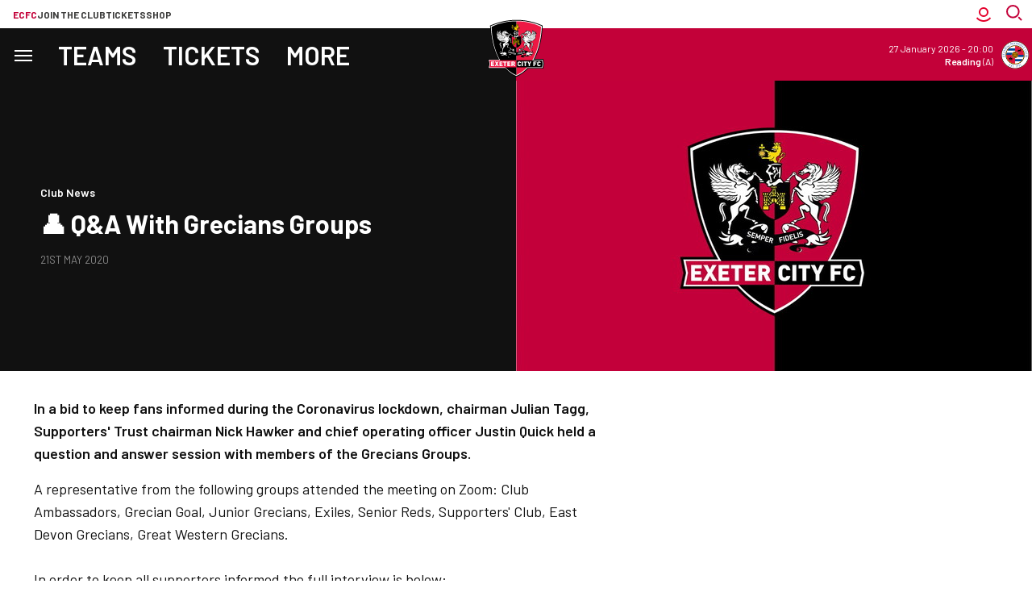

--- FILE ---
content_type: text/html; charset=UTF-8
request_url: https://www.exetercityfc.co.uk/news/2020/may/qa-with-grecians-groups
body_size: 24964
content:
<!DOCTYPE html>
<html lang="en" dir="ltr" prefix="content: http://purl.org/rss/1.0/modules/content/  dc: http://purl.org/dc/terms/  foaf: http://xmlns.com/foaf/0.1/  og: http://ogp.me/ns#  rdfs: http://www.w3.org/2000/01/rdf-schema#  schema: http://schema.org/  sioc: http://rdfs.org/sioc/ns#  sioct: http://rdfs.org/sioc/types#  skos: http://www.w3.org/2004/02/skos/core#  xsd: http://www.w3.org/2001/XMLSchema# ">
  <head>
    <meta charset="utf-8" />
<script async="async" src="https://pagead2.googlesyndication.com/tag/js/gpt.js"></script>
<script type="text/javascript">window.ClubcastRegistry = window.ClubcastRegistry || [];</script>
<script type="text/javascript">(function(w,d,s,l,i){w[l]=w[l]||[];var f=d.getElementsByTagName(s)[0],e=d.createElement(s);e.async=true;
e.src='https://api.clubcast.co.uk/analytics/cda.js?id='+i;f.parentNode.insertBefore(e,f);w.cde=w.cde||[];})
(window,document,'script','cda','exe');</script>
<meta name="description" content="In a bid to keep fans informed during the Coronavirus lockdown, chairman Julian Tagg, Supporters&#039; Trust chairman Nick Hawker and chief operating officer Justin Quick held a question and answer session with members of the Grecians Groups." />
<link rel="canonical" href="https://www.exetercityfc.co.uk/news/2020/may/qa-with-grecians-groups" />
<link rel="image_src" href="https://cdn.exetercityfc.co.uk/sites/default/files/styles/og_image_style_2_1/public/archive/newwebsitefull.jpg?h=2d44e782&amp;itok=0iKvTjsi" />
<meta property="og:url" content="https://www.exetercityfc.co.uk/news/2020/may/qa-with-grecians-groups" />
<meta property="og:title" content="👤 Q&amp;A with Grecians Groups | Exeter City F.C." />
<meta property="og:description" content="In a bid to keep fans informed during the Coronavirus lockdown, chairman Julian Tagg, Supporters&#039; Trust chairman Nick Hawker and chief operating officer Justin Quick held a question and answer session with members of the Grecians Groups." />
<meta property="og:image" content="https://cdn.exetercityfc.co.uk/sites/default/files/styles/og_image_style_2_1/public/archive/newwebsitefull.jpg?h=2d44e782&amp;itok=0iKvTjsi" />
<meta name="twitter:card" content="summary_large_image" />
<meta name="twitter:title" content="👤 Q&amp;A with Grecians Groups | Exeter City F.C." />
<meta name="twitter:description" content="In a bid to keep fans informed during the Coronavirus lockdown, chairman Julian Tagg, Supporters&#039; Trust chairman Nick Hawker and chief operating officer Justin Quick held a question and answer session with members of the Grecians Groups." />
<meta name="twitter:image" content="https://cdn.exetercityfc.co.uk/sites/default/files/styles/og_image_style_2_1/public/archive/newwebsitefull.jpg?h=2d44e782&amp;itok=0iKvTjsi" />
<meta name="msapplication-TileColor" content="#c30139" />
<meta name="theme-color" content="#c30139" />
<meta name="Generator" content="Drupal 10 (https://www.drupal.org)" />
<meta name="MobileOptimized" content="width" />
<meta name="HandheldFriendly" content="true" />
<meta name="viewport" content="width=device-width, initial-scale=1.0" />
<link rel="manifest" href="/site.webmanifest" />
<link rel="apple-touch-icon" sizes="180x180" href="https://cdn.exetercityfc.co.uk/sites/default/files/favicons/apple-touch-icon.png" />
<link rel="icon" type="image/png" sizes="32x32" href="https://cdn.exetercityfc.co.uk/sites/default/files/favicons/favicon-32x32.png" />
<link rel="icon" type="image/png" sizes="16x16" href="https://cdn.exetercityfc.co.uk/sites/default/files/favicons/favicon-16x16.png" />
<link rel="manifest" href="https://cdn.exetercityfc.co.uk/sites/default/files/favicons/site.webmanifest" />
<link rel="mask-icon" href="https://cdn.exetercityfc.co.uk/sites/default/files/favicons/safari-pinned-tab.svg" color="#c30139" />
<link rel="alternate" hreflang="en" href="https://www.exetercityfc.co.uk/news/2020/may/qa-with-grecians-groups" />
<script>(function(w,d,s,l,i){w[l]=w[l]||[];w[l].push({'gtm.start':new Date().getTime(),event:'gtm.js'});var f=d.getElementsByTagName(s)[0];var j=d.createElement(s);var dl=l!='dataLayer'?'&l='+l:'';j.src='https://www.googletagmanager.com/gtm.js?id='+i+dl+'';j.async=true;f.parentNode.insertBefore(j,f);})(window,document,'script','dataLayer','GTM-WQK2GSF4');</script>

    <title>👤 Q&amp;A with Grecians Groups | Exeter City F.C.</title>
    <link rel="stylesheet" media="all" href="/sites/default/files/css/css_IZMTBoEASSqi5ASeBH1JwnsoyFioacmdwnvjp8j_d3Q.css?delta=0&amp;language=en&amp;theme=exeter&amp;include=[base64]" />
<link rel="stylesheet" media="all" href="/sites/default/files/css/css_rhLyfB-82t4wTlmQHuH58nlxK0m6gLd88A7_L3_au0k.css?delta=1&amp;language=en&amp;theme=exeter&amp;include=[base64]" />
<link rel="stylesheet" media="all" href="https://fonts.googleapis.com/css2?family=Barlow:ital,wght@0,100;0,200;0,300;0,400;0,500;0,600;0,700;0,800;0,900;1,100;1,200;1,300;1,400;1,500;1,600;1,700;1,800;1,900&amp;display=swap" />
<link rel="stylesheet" media="all" href="/themes/custom/exeter/css/style.921598d71f75767c873d.css?t9f9wa" />
<link rel="stylesheet" media="all" href="/themes/custom/exeter/css/global.c00cbff6bc0d2912271a.css?t9f9wa" />
<link rel="stylesheet" media="all" href="/themes/custom/exeter/css/mega_navigation.3d33590959336c9cdcd0.css?t9f9wa" />
<link rel="stylesheet" media="all" href="/themes/custom/clubcast/css/hero.a6530ef427af991a8bb4.css?t9f9wa" />
<link rel="stylesheet" media="all" href="/themes/custom/exeter/css/node_article.d1b16b98373b51e45f71.css?t9f9wa" />
<link rel="stylesheet" media="all" href="/themes/custom/clubcast/css/node_article_full.31d6cfe0d16ae931b73c.css?t9f9wa" />
<link rel="stylesheet" media="all" href="/themes/custom/exeter/css/node_navigation.cb796c96a18a0dfd2fd4.css?t9f9wa" />
<link rel="stylesheet" media="all" href="/themes/custom/exeter/css/textarea.4e108b7efc5c7fcb3382.css?t9f9wa" />
<link rel="stylesheet" media="all" href="/themes/custom/exeter/css/cookie_consent.d9d94478358e024969b0.css?t9f9wa" />
<link rel="stylesheet" media="all" href="/themes/custom/exeter/css/inline_nav.6e31430b1427532574af.css?t9f9wa" />
<link rel="stylesheet" media="all" href="/sites/default/files/css/css_5YqHfdjjjwaayXblLrruDKb2wHshOTzMAN0qfwBnLrc.css?delta=13&amp;language=en&amp;theme=exeter&amp;include=[base64]" />

    
  </head>
  <body class="path-node page-node-type-article">
        <a href="#main-content" class="visually-hidden focusable skip-link">
      Skip to main content
    </a>
    <noscript><iframe src="https://www.googletagmanager.com/ns.html?id=GTM-WQK2GSF4" height="0" width="0" style="display:none;visibility:hidden"></iframe></noscript>
      <div class="dialog-off-canvas-main-canvas" data-off-canvas-main-canvas>
    <div class="layout-container">
      <div class="views-exposed-form m-form-exposed m-search block block-views block-views-exposed-filter-blockcc-search-page-1" data-drupal-selector="views-exposed-form-cc-search-page-1" id="block-exeter-search">
  
    
      <form action="/search" method="get" id="views-exposed-form-cc-search-page-1" accept-charset="UTF-8">
  <div class="form--inline clearfix">
  <div class="js-form-item form-item js-form-type-textfield form-type-textfield js-form-item-results-for form-item-results-for">
      <label for="edit-results-for">Search</label>
        <input data-drupal-selector="edit-results-for" type="text" id="edit-results-for" name="results_for" value="" size="30" maxlength="128" class="form-text" />

        </div>
<div data-drupal-selector="edit-actions" class="form-actions js-form-wrapper form-wrapper" id="edit-actions"><input data-drupal-selector="edit-submit-cc-search" type="submit" id="edit-submit-cc-search" value="Apply" class="button js-form-submit form-submit" />
</div>

</div>

</form>

  </div>

      <header role="banner" class="m-header m-header--article">
      <div class="m-header__inner">
                  <div class="m-header__logo">
            <a href="https://www.exetercityfc.co.uk/" class="m-header__logo-link">
              <span class="show-for-sr">Back to homepage</span>
                <img class="lazyload" width="99" height="99" alt="Exeter FC Crest" src="/themes/custom/exeter/files/club-crest.svg" />
            </a>
          </div>
                          <div class="m-header__top-hat">
              <nav class="m-auxiliary-nav">
    <ul class="m-auxiliary-nav__menu">
      <li class="m-auxiliary-nav__menu-item">
        <a href="https://www.exetercityfc.co.uk/" class="m-auxiliary-nav__menu-link m-auxiliary-nav__menu-link--active">ECFC</a>
      </li>
      <li class="m-auxiliary-nav__menu-item">
        <a href="https://www.weownexetercityfc.co.uk/join-the-trust" class="m-auxiliary-nav__menu-link" target="_blank">Join the club</a>
      </li>
      <li class="m-auxiliary-nav__menu-item">
        <a href="https://exetercityfc.ktckts.com" class="m-auxiliary-nav__menu-link" target="_blank">Tickets</a>
      </li>
      <li class="m-auxiliary-nav__menu-item">
        <a href="https://shop.exetercityfc.com" class="m-auxiliary-nav__menu-link" target="_blank">Shop</a>
      </li>
    </ul>
  </nav>

  <div class="m-header__actions">
    <div class="m-header__action">
      <button class="m-header__actions-btn js--toggle-account-menu" aria-label="Toggle account menu">
        <svg class="m-header__actions-icon m-header__actions-icon--open" width="24" height="24" viewBox="0 0 24 24" version="1.1" xmlns="http://www.w3.org/2000/svg" xmlns:xlink="http://www.w3.org/1999/xlink">
          <title>Account icon</title>
          <g id="Account-icon" stroke="none" stroke-width="1" fill="none" fill-rule="evenodd">
            <circle id="Oval" stroke="#E4002B" stroke-width="2" transform="translate(12, 9) scale(-1, 1) translate(-12, -9)" cx="12" cy="9" r="5"></circle>
            <path d="M6.5,11.2781746 C6.5,12.8263827 6.81984664,14.2998867 7.39706694,15.6362135 C8.53263799,18.265182 10.6643242,20.3632328 13.3164506,21.454691 C14.6061313,21.9854473 16.0188806,22.2781746 17.5,22.2781746" id="Path" stroke="#E4002B" stroke-width="2" stroke-linecap="square" transform="translate(12, 16.7782) scale(-1, 1) rotate(-45) translate(-12, -16.7782)"></path>
          </g>
        </svg>
        <svg aria-hidden="true" class="m-header__actions-icon m-header__actions-icon--close" width="24" height="24" viewBox="0 0 24 24" xmlns="http://www.w3.org/2000/svg">
          <path d="M19.425 4.782a1 1 0 0 1 0 1.415l-5.304 5.302 5.304 5.304a1 1 0 0 1 0 1.415l-.707.707a1 1 0 0 1-1.415 0L12 13.62l-5.302 5.304a1 1 0 0 1-1.415 0l-.707-.707a1 1 0 0 1 0-1.415L9.878 11.5 4.575 6.197a1 1 0 0 1 0-1.415l.707-.707a1 1 0 0 1 1.415 0l5.302 5.303 5.304-5.303a1 1 0 0 1 1.415 0l.707.707z" fill="#1E1E1E" fill-rule="evenodd"/>
        </svg>
      </button>
      <nav class="m-header-account">
                            <ul class="m-header-account__menu m-header-account__menu--logged-out">
            <li class="m-header-account__cta-label">
              <span>Welcome</span>
            </li>
            <li class="m-header-account__cta m-header-account__cta--login menu-item">
              <a class="m-header__actions-link" href="https://www.exetercityfc.co.uk/user/login" aria-label="Login">
                Login
                <span class="menu-item-icon"></span>
              </a>
            </li>
            <li class="m-header-account__cta m-header-account__cta--register menu-item">
              <a class="m-header__actions-link" href="https://www.exetercityfc.co.uk/user/register" aria-label="Register">
                Register
                <span class="menu-item-icon"></span>
              </a>
            </li>
          </ul>
              </nav>
    </div>
    <div class="m-header__action">
      <div class="m-header__search">
        <button class="m-header__search-btn js--toggle-search" type="button" aria-label="Toggle search">
          <svg aria-hidden="true" class="m-header__search-btn-icon js--toggle-search--open" width="24" height="24" viewBox="0 0 24 24" xmlns="http://www.w3.org/2000/svg" xmlns:xlink="http://www.w3.org/1999/xlink">
            <title>Search icon</title>
            <g stroke="none" stroke-width="1" fill="none" fill-rule="evenodd">
              <g transform="translate(-1402, -52)" stroke="#c30139" stroke-width="2">
                <g transform="translate(24, 51)">
                  <g transform="translate(1378, 1)">
                    <g transform="translate(9.1667, 9.1667) scale(-1, 1) translate(-9.1667, -9.1667)translate(0, 0)">
                      <circle transform="translate(10, 8.3333) scale(-1, 1) translate(-10, -8.3333)" cx="10" cy="8.33333333" r="7.33333333"></circle>
                      <line x1="3.55271368e-15" y1="18.3333333" x2="2.5" y2="15.8333333" id="Path-3" stroke-linecap="square"></line>
                    </g>
                  </g>
                </g>
              </g>
            </g>
          </svg>
          <svg aria-hidden="true" class="m-header__search-btn-icon js--toggle-search--close" width="24" height="24" viewBox="0 0 24 24" xmlns="http://www.w3.org/2000/svg">
            <path d="M19.425 4.782a1 1 0 0 1 0 1.415l-5.304 5.302 5.304 5.304a1 1 0 0 1 0 1.415l-.707.707a1 1 0 0 1-1.415 0L12 13.62l-5.302 5.304a1 1 0 0 1-1.415 0l-.707-.707a1 1 0 0 1 0-1.415L9.878 11.5 4.575 6.197a1 1 0 0 1 0-1.415l.707-.707a1 1 0 0 1 1.415 0l5.302 5.303 5.304-5.303a1 1 0 0 1 1.415 0l.707.707z" fill-rule="evenodd"/>
          </svg>
        </button>
      </div>
    </div>
  </div>
                                                </div>
                          <div class="m-header__main">
                          <div class="m-header__nav">
          <nav role="navigation" aria-labelledby="block-exeter-meganavigation-menu" id="block-exeter-meganavigation" class="block block-menu navigation menu--mega-navigation m-main-nav">
            
  <h2 class="visually-hidden" id="block-exeter-meganavigation-menu">Mega Navigation</h2>
  

        

<div class="m-main-nav__distinct-wrapper">
      <ul data-region="primary_menu" class="menu-level-0 m-main-nav__menu m-main-nav__menu--more">
                  
                          <li class="menu-item menu-item--expanded m-main-nav__mobile-menu">
                        <span class="m-main-nav__menu-item-icon">
                            <button class="m-hamburger js--toggle-menu" type="button" aria-label="Toggle site navigation">
                <span class="m-hamburger__box" aria-hidden="true">
                  <span class="m-hamburger__inner"></span>
                </span>
                <span class="m-hamburger__label m-hamburger__label--open">Menu</span>
                <span class="m-hamburger__label m-hamburger__label--close">Close</span>
              </button>
            </span>
                                                              
          
    <ul class="menu-level-1 submenu submenu--condensed">
                  
                          <li data-is-primary-submenu="true" class="menu-item menu-item--expanded">
            <a href="/" data-drupal-link-system-path="&lt;front&gt;">Matchday</a>
            
                          
          
    <ul class="menu-level-2 submenu submenu--condensed">
                  
                          <li class="menu-item">
            <a href="https://exetercityfc.ktckts.com/brand/mens-match-tickets">Buy Tickets</a>
            
                          
          
      


                      </li>
        
                      
                          <li class="menu-item">
            <a href="https://www.exetercityfc.co.uk/match-tickets/fan-guides/family-match-day-guide">Family Matchday Guide</a>
            
                          
          
      


                      </li>
        
                      
                          <li class="menu-item">
            <a href="https://www.exetercityfc.co.uk/match-tickets/fan-guides/first-time-fans-guide">First time fan guide</a>
            
                          
          
      


                      </li>
        
                      
                          <li class="menu-item">
            <a href="https://www.exetercityfc.co.uk/junior-grecians">Junior Grecians </a>
            
                          
          
      


                      </li>
        
                      
                          <li class="menu-item">
            <a href="https://www.exetercityfc.co.uk/match-day-experiences">Matchday Experiences</a>
            
                          
          
      


                      </li>
        
                      
                          <li class="menu-item">
            <a href="https://www.exetercityfc.co.uk/stadium-tours">Stadium Tours</a>
            
                          
          
      


                      </li>
        
          </ul>


      


                      </li>
        
                      
                          <li class="menu-item menu-item--expanded">
            <a href="/squad/105" data-drupal-link-system-path="squad/105">Teams</a>
            
                          
          
    <ul class="menu-level-2 submenu submenu--condensed">
                  
                          <li class="menu-item menu-item--expanded">
            <a href="/fixture/list/105" data-drupal-link-system-path="fixture/list/105">Men&#039;s</a>
            
                          
          
    <ul class="menu-level-3 submenu submenu--condensed">
                  
                          <li class="menu-item">
            <a href="/squad/105" data-drupal-link-system-path="squad/105">Players</a>
            
                          
          
      


                      </li>
        
                      
                          <li class="menu-item">
            <a href="/fixture/list/105" data-drupal-link-system-path="fixture/list/105">Fixtures</a>
            
                          
          
      


                      </li>
        
                      
                          <li class="menu-item">
            <a href="/fixture/result/105" data-drupal-link-system-path="fixture/result/105">Results</a>
            
                          
          
      


                      </li>
        
                      
                          <li class="menu-item">
            <a href="/table/105" data-drupal-link-system-path="table/105">League Table</a>
            
                          
          
      


                      </li>
        
          </ul>


      


                      </li>
        
                      
                          <li class="menu-item menu-item--expanded">
            <a href="/fixture/list/1035" data-drupal-link-system-path="fixture/list/1035">Women&#039;s</a>
            
                          
          
    <ul class="menu-level-3 submenu submenu--condensed">
                  
                          <li class="menu-item">
            <a href="/squad/1035" data-drupal-link-system-path="squad/1035">Players</a>
            
                          
          
      


                      </li>
        
                      
                          <li class="menu-item">
            <a href="/fixture/list/1035" data-drupal-link-system-path="fixture/list/1035">Fixtures</a>
            
                          
          
      


                      </li>
        
                      
                          <li class="menu-item">
            <a href="/fixture/result/1035" data-drupal-link-system-path="fixture/result/1035">Results</a>
            
                          
          
      


                      </li>
        
                      
                          <li class="menu-item">
            <a href="/table/1035" data-drupal-link-system-path="table/1035">League Table</a>
            
                          
          
      


                      </li>
        
          </ul>


      


                      </li>
        
                      
                          <li class="menu-item menu-item--expanded">
            <a href="/fixture/list/834" data-drupal-link-system-path="fixture/list/834">Academy</a>
            
                          
          
    <ul class="menu-level-3 submenu submenu--condensed">
                  
                          <li class="menu-item">
            <a href="/squad/834" data-drupal-link-system-path="squad/834">Players</a>
            
                          
          
      


                      </li>
        
                      
                          <li class="menu-item">
            <a href="/fixture/list/834" data-drupal-link-system-path="fixture/list/834">Fixtures</a>
            
                          
          
      


                      </li>
        
                      
                          <li class="menu-item">
            <a href="/fixture/result/834" data-drupal-link-system-path="fixture/result/834">Results</a>
            
                          
          
      


                      </li>
        
                      
                          <li class="menu-item">
            <a href="/table/834" data-drupal-link-system-path="table/834">League Table</a>
            
                          
          
      


                      </li>
        
          </ul>


      


                      </li>
        
          </ul>


      


                      </li>
        
                      
                          <li class="menu-item menu-item--expanded">
            <a href="/match-tickets" data-drupal-link-system-path="node/38303">Tickets</a>
            
                          
          
    <ul class="menu-level-2 submenu submenu--condensed">
                  
                          <li class="menu-item menu-item--expanded">
            <a href="https://www.exetercityfc.co.uk/match-tickets/mens-tickets">Men&#039;s</a>
            
                          
          
    <ul class="menu-level-3 submenu submenu--condensed">
                  
                          <li class="menu-item">
            <a href="https://exetercityfc.ktckts.com/brand/mens-match-tickets">Buy Tickets</a>
            
                          
          
      


                      </li>
        
                      
                          <li class="menu-item">
            <a href="/matchday-hospitality" data-drupal-link-system-path="node/38309">Hospitality</a>
            
                          
          
      


                      </li>
        
                      
                          <li class="menu-item">
            <a href="/primary/tickets/accessible-ticket-information" data-drupal-link-system-path="node/38349">Accessible Tickets</a>
            
                          
          
      


                      </li>
        
                      
                          <li class="menu-item">
            <a href="/match-tickets/fan-guides" data-drupal-link-system-path="node/38357">Fan Guides</a>
            
                          
          
      


                      </li>
        
                      
                          <li class="menu-item">
            <a href="https://www.exetercityfc.co.uk/match-tickets/mens-tickets">Ticket Prices</a>
            
                          
          
      


                      </li>
        
                      
                          <li class="menu-item">
            <a href="/priority-status-information" data-drupal-link-system-path="node/38308">Priority Status Information</a>
            
                          
          
      


                      </li>
        
                      
                          <li class="menu-item">
            <a href="/primary/tickets/mens/away-ticket-news" data-drupal-link-system-path="node/42474">Away Ticket News</a>
            
                          
          
      


                      </li>
        
          </ul>


      


                      </li>
        
                      
                          <li class="menu-item menu-item--expanded">
            <a href="https://www.exetercityfc.co.uk/fixture/list/1035">Women&#039;s</a>
            
                          
          
    <ul class="menu-level-3 submenu submenu--condensed">
                  
                          <li class="menu-item">
            <a href="https://exetercityfc.ktckts.com/brand/womens-match-tickets">Tickets</a>
            
                          
          
      


                      </li>
        
          </ul>


      


                      </li>
        
                      
                          <li class="menu-item menu-item--expanded">
            <a href="https://www.exetercityfc.co.uk">Other</a>
            
                          
          
    <ul class="menu-level-3 submenu submenu--condensed">
                  
                          <li class="menu-item">
            <a href="/match-tickets/memberships" data-drupal-link-system-path="node/38290">Memberships</a>
            
                          
          
      


                      </li>
        
                      
                          <li class="menu-item">
            <a href="/stadium-tours" data-drupal-link-system-path="node/38397">Stadium Tours</a>
            
                          
          
      


                      </li>
        
                      
                          <li class="menu-item">
            <a href="/match-day-experiences" data-drupal-link-system-path="node/38334">Matchday Experiences</a>
            
                          
          
      


                      </li>
        
                      
                          <li class="menu-item">
            <a href="/city-all" data-drupal-link-system-path="node/38394">City For All</a>
            
                          
          
      


                      </li>
        
                      
                          <li class="menu-item">
            <a href="https://www.exetercityfc.co.uk/accessing-your-ticketing-account">Accessing your ticket account</a>
            
                          
          
      


                      </li>
        
                      
                          <li class="menu-item">
            <a href="https://exetercityfc.ktckts.com/brand/events">Events</a>
            
                          
          
      


                      </li>
        
          </ul>


      


                      </li>
        
          </ul>


      


                      </li>
        
                      
                          <li class="menu-item">
            <a href="/news" data-drupal-link-system-path="news">News</a>
            
                          
          
      


                      </li>
        
                      
                          <li class="menu-item menu-item--expanded">
            <a href="/grecian-plus" data-drupal-link-system-path="node/38406">Grecian+</a>
            
                          
          
    <ul class="menu-level-2 submenu submenu--condensed">
                  
                          <li class="menu-item">
            <a href="/grecianplus" data-drupal-link-system-path="node/38553">Subscription and Passes</a>
            
                          
          
      


                      </li>
        
                      
                          <li class="menu-item">
            <a href="https://www.exetercityfc.co.uk/video/live">Watch/Listen live</a>
            
                          
          
      


                      </li>
        
                      
                          <li class="menu-item">
            <a href="https://www.exetercityfc.co.uk/video/section?feed=9691499a-e45f-45af-af0b-4d1ee9530708&amp;section=086bace2-6050-4bbb-9d34-1617005e9d06">Latest Videos</a>
            
                          
          
      


                      </li>
        
                      
                          <li class="menu-item">
            <a href="https://www.exetercityfc.co.uk/video/section?feed=9691499a-e45f-45af-af0b-4d1ee9530708&amp;section=3c066c77-156c-4c35-96d7-28af443dd46c">Highlights</a>
            
                          
          
      


                      </li>
        
                      
                          <li class="menu-item">
            <a href="https://www.exetercityfc.co.uk/video/section?feed=9691499a-e45f-45af-af0b-4d1ee9530708&amp;section=ff25ed7c-8050-4e6b-82cc-c05d25e61dc6">Interviews</a>
            
                          
          
      


                      </li>
        
          </ul>


      


                      </li>
        
                      
                          <li class="menu-item">
            <a href="https://shop.exetercityfc.com/">Shop</a>
            
                          
          
      


                      </li>
        
                      
                          <li class="menu-item">
            <a href="/fixture/list/105" data-drupal-link-system-path="fixture/list/105">Fixtures</a>
            
                          
          
      


                      </li>
        
                      
                          <li class="menu-item">
            <a href="https://exetercityfc.ktckts.com/donation/exeecst/exeter-city-supporters-trust">Make a Donation</a>
            
                          
          
      


                      </li>
        
                      
                          <li class="menu-item menu-item--expanded">
            <a href="">The Club</a>
            
                          
          
    <ul class="menu-level-2 submenu submenu--condensed">
                  
                          <li class="menu-item">
            <a href="/club-fan-engagement-plan" data-drupal-link-system-path="node/38841">Club Fan Engagement Plan</a>
            
                          
          
      


                      </li>
        
                      
                          <li class="menu-item">
            <a href="/primary/club/commercial" data-drupal-link-system-path="node/38293">Commercial</a>
            
                          
          
      


                      </li>
        
                      
                          <li class="menu-item menu-item--expanded">
            <a href="/primary/more/fans" data-drupal-link-system-path="node/38295">Fans</a>
            
                          
          
    <ul class="menu-level-3 submenu submenu--condensed">
                  
                          <li class="menu-item">
            <a href="https://www.exetercityfc.co.uk/matchday-5050-draw">50/50 matchday draw</a>
            
                          
          
      


                      </li>
        
                      
                          <li class="menu-item">
            <a href="/supporter-liaison-officer-slo" data-drupal-link-system-path="node/41186">Supporter Liaison Officer (SLO)</a>
            
                          
          
      


                      </li>
        
                      
                          <li class="menu-item">
            <a href="/ecdsa" data-drupal-link-system-path="node/39323">Disabled Supporters Association</a>
            
                          
          
      


                      </li>
        
                      
                          <li class="menu-item">
            <a href="/exeter-city-community-fund">Exeter City Community Fund</a>
            
                          
          
      


                      </li>
        
                      
                          <li class="menu-item">
            <a href="/primary/more/fans/grecian-groups" data-drupal-link-system-path="node/38341">Grecian Groups</a>
            
                          
          
      


                      </li>
        
                      
                          <li class="menu-item">
            <a href="/senior-reds" data-drupal-link-system-path="node/39518">Senior Reds</a>
            
                          
          
      


                      </li>
        
                      
                          <li class="menu-item">
            <a href="/primary/more/fans/soccer-sight" data-drupal-link-system-path="node/38346">Soccer Sight</a>
            
                          
          
      


                      </li>
        
                      
                          <li class="menu-item">
            <a href="/exeter-city-supporters-club" data-drupal-link-system-path="node/38306">Supporters&#039; Club</a>
            
                          
          
      


                      </li>
        
                      
                          <li class="menu-item">
            <a href="https://www.exetercityfc.co.uk/city-foundation-0">The City Foundation</a>
            
                          
          
      


                      </li>
        
          </ul>


      


                      </li>
        
                      
                          <li class="menu-item">
            <a href="/primary/more/our-story" data-drupal-link-system-path="node/38294">Our Story</a>
            
                          
          
      


                      </li>
        
                      
                          <li class="menu-item">
            <a href="/vacancies" data-drupal-link-system-path="node/38409">Vacancies</a>
            
                          
          
      


                      </li>
        
                      
                          <li class="menu-item">
            <a href="/primary/club/our-story/whos-who-exeter-city" data-drupal-link-system-path="node/38359">Staff Directory and Board</a>
            
                          
          
      


                      </li>
        
          </ul>


      


                      </li>
        
          </ul>


      


                      </li>
        
                      
                          <li class="menu-item menu-item--expanded">
            <a href="/squad/105" data-drupal-link-system-path="squad/105">Teams</a>
            
                          
          
    <ul class="menu-level-1 submenu submenu--condensed">
                  
                          <li class="menu-item menu-item--expanded">
            <a href="/fixture/list/105" data-drupal-link-system-path="fixture/list/105">Men&#039;s</a>
            
                          
          
    <ul class="menu-level-2 submenu submenu--condensed">
                  
                          <li class="menu-item">
            <a href="/squad/105" data-drupal-link-system-path="squad/105">Players</a>
            
                          
          
      


                      </li>
        
                      
                          <li class="menu-item">
            <a href="/fixture/list/105" data-drupal-link-system-path="fixture/list/105">Fixtures</a>
            
                          
          
      


                      </li>
        
                      
                          <li class="menu-item">
            <a href="/fixture/result/105" data-drupal-link-system-path="fixture/result/105">Results</a>
            
                          
          
      


                      </li>
        
                      
                          <li class="menu-item">
            <a href="/table/105" data-drupal-link-system-path="table/105">League Table</a>
            
                          
          
      


                      </li>
        
          </ul>


      


                      </li>
        
                      
                          <li class="menu-item menu-item--expanded">
            <a href="/fixture/list/1035" data-drupal-link-system-path="fixture/list/1035">Women&#039;s</a>
            
                          
          
    <ul class="menu-level-2 submenu submenu--condensed">
                  
                          <li class="menu-item">
            <a href="/squad/1035" data-drupal-link-system-path="squad/1035">Players</a>
            
                          
          
      


                      </li>
        
                      
                          <li class="menu-item">
            <a href="/fixture/list/1035" data-drupal-link-system-path="fixture/list/1035">Fixtures</a>
            
                          
          
      


                      </li>
        
                      
                          <li class="menu-item">
            <a href="/fixture/result/1035" data-drupal-link-system-path="fixture/result/1035">Results</a>
            
                          
          
      


                      </li>
        
                      
                          <li class="menu-item">
            <a href="/table/1035" data-drupal-link-system-path="table/1035">League Table</a>
            
                          
          
      


                      </li>
        
          </ul>


      


                      </li>
        
                      
                          <li class="menu-item menu-item--expanded">
            <a href="/exeter-city-academy" data-drupal-link-system-path="node/38350">Academy</a>
            
                          
          
    <ul class="menu-level-2 submenu submenu--condensed">
                  
                          <li class="menu-item">
            <a href="/squad/834" data-drupal-link-system-path="squad/834">Players</a>
            
                          
          
      


                      </li>
        
                      
                          <li class="menu-item">
            <a href="/fixture/list/834" data-drupal-link-system-path="fixture/list/834">Fixtures</a>
            
                          
          
      


                      </li>
        
                      
                          <li class="menu-item">
            <a href="/fixture/result/834" data-drupal-link-system-path="fixture/result/834">Results</a>
            
                          
          
      


                      </li>
        
                      
                          <li class="menu-item">
            <a href="/table/834" data-drupal-link-system-path="table/834">League Table</a>
            
                          
          
      


                      </li>
        
          </ul>


      


                      </li>
        
          </ul>


      


                      </li>
        
                      
                          <li class="menu-item menu-item--expanded">
            <a href="https://exetercityfc.ktckts.com/">Tickets</a>
            
                          
          
    <ul class="menu-level-1 submenu submenu--condensed">
                  
                          <li class="menu-item">
            <a href="https://exetercityfc.ktckts.com/">Buy tickets</a>
            
                          
          
      


                      </li>
        
                      
                          <li class="menu-item">
            <a href="/match-tickets" data-drupal-link-system-path="node/38303">Match Ticket Information</a>
            
                          
          
      


                      </li>
        
                      
                          <li class="menu-item">
            <a href="/matchday-hospitality" data-drupal-link-system-path="node/38309">Hospitality</a>
            
                          
          
      


                      </li>
        
                      
                          <li class="menu-item">
            <a href="https://www.exetercityfc.co.uk/accessing-your-ticketing-account">Accessing your ticket account</a>
            
                          
          
      


                      </li>
        
                      
                          <li class="menu-item">
            <a href="/match-tickets/fan-guides" data-drupal-link-system-path="node/38357">Fan Guides</a>
            
                          
          
      


                      </li>
        
          </ul>


      


                      </li>
        
                      
                          <li class="menu-item">
            <a href="/news" data-drupal-link-system-path="news">News</a>
            
                          
          
      


                      </li>
        
                      
                          <li class="menu-item menu-item--expanded">
            <a href="/grecian-plus" data-drupal-link-system-path="node/38406">Grecian+</a>
            
                          
          
    <ul class="menu-level-1 submenu submenu--condensed">
                  
                          <li class="menu-item">
            <a href="/grecianplus" data-drupal-link-system-path="node/38553">Subscription and Passes</a>
            
                          
          
      


                      </li>
        
                      
                          <li class="menu-item">
            <a href="https://www.exetercityfc.co.uk/video/live">Watch/Listen live</a>
            
                          
          
      


                      </li>
        
                      
                          <li class="menu-item">
            <a href="/video/section?feed=9691499a-e45f-45af-af0b-4d1ee9530708&amp;section=086bace2-6050-4bbb-9d34-1617005e9d06" data-drupal-link-query="{&quot;feed&quot;:&quot;9691499a-e45f-45af-af0b-4d1ee9530708&quot;,&quot;section&quot;:&quot;086bace2-6050-4bbb-9d34-1617005e9d06&quot;}" data-drupal-link-system-path="video/section">Latest Videos</a>
            
                          
          
      


                      </li>
        
                      
                          <li class="menu-item">
            <a href="https://www.exetercityfc.co.uk/video/section?feed=9691499a-e45f-45af-af0b-4d1ee9530708&amp;section=3c066c77-156c-4c35-96d7-28af443dd46c">Highlights</a>
            
                          
          
      


                      </li>
        
                      
                          <li class="menu-item">
            <a href="/video/section?feed=9691499a-e45f-45af-af0b-4d1ee9530708&amp;section=ff25ed7c-8050-4e6b-82cc-c05d25e61dc6" data-drupal-link-query="{&quot;feed&quot;:&quot;9691499a-e45f-45af-af0b-4d1ee9530708&quot;,&quot;section&quot;:&quot;ff25ed7c-8050-4e6b-82cc-c05d25e61dc6&quot;}" data-drupal-link-system-path="video/section">Interviews</a>
            
                          
          
      


                      </li>
        
          </ul>


      


                      </li>
        
          </ul>

</div>

  </nav>

        
  </div>
      <div class="m-header__fixture">
      <a href="/fixture/view/16349" class="m-header__fixture-link">
        <span class="visually-hidden">Reading vs Exeter City</span>
      </a>
      <div class="m-header__fixture-inner">
        <div class="m-header__fixture-date">
          <span class="m-header__fixture-date-full">
                          27 January 2026
                      </span>
          <span class="m-header__fixture-date-short">
                          27.01.26
                      </span>
                      <span class="m-header__fixture-date-time">- 20:00</span>
                  </div>
        <div class="m-header__fixture-team">
          <span class="m-header__fixture-team-name-full">Reading</span>
          <span class="m-header__fixture-team-name-code">REA</span>
          <span class="m-header__fixture-game-type">
            (A)          </span>
        </div>
        <div class="m-header__fixture-team-crest">
            <img loading="lazy" sizes="300px" srcset="https://cdn.exetercityfc.co.uk/icons/team/light/1x/id/75.png?version=2026011501 100w, https://cdn.exetercityfc.co.uk/icons/team/light/2x/id/75.png?version=2026011501 200w, https://cdn.exetercityfc.co.uk/icons/team/light/3x/id/75.png?version=2026011501 300w" src="https://cdn.exetercityfc.co.uk/icons/team/light/1x/id/75.png?version=2026011501" alt="" typeof="foaf:Image" />


        </div>
      </div>
    </div>
                                    </div>
              </div>
    </header>
  
  
  

    <div class="region region-highlighted">
    <div data-drupal-messages-fallback class="hidden"></div>

  </div>

  

  <main role="main">
    <a id="main-content" tabindex="-1"></a>    <div class="layout-content">

                <div class="region region-content">
    <div id="block-exeter-mainpagecontent" class="block block-system block-system-main-block">
  
    
      

<article about="/news/2020/may/qa-with-grecians-groups" class="m-article node node--type-article node--promoted node--view-mode-full">
      <div class="m-article__hero">
              <div class="m-article__hero-content">
                                    <div class="m-article__category">
                <div class="m-article__category-inner">
                  Club News
                </div>
              </div>
                                            <h1 class="m-article__heading">👤 Q&amp;A with Grecians Groups</h1>
                                          <div class="m-article__date">
              <div class="m-article__date-inner">
                <span class="js--reltime" data-timestamp="1590054935">21st May 2020</span>
              </div>
            </div>
                  </div>
                              <div class="m-article__hero-image">
              <div class="m-hero paragraph paragraph--type--hero-banner-fields paragraph--view-mode--default">
                  <div class="m-hero__media">
          
  <div class="field field--name-field-hero-image field--type-entity-reference field--label-hidden field__items">
        <div class="field__item">    <img loading="lazy" style="object-fit: cover; object-position: 50% 50%; font-family: &#039;object-fit:cover;object-position:50% 50%&#039;" srcset="https://cdn.exetercityfc.co.uk/sites/default/files/styles/cc_320x180/public/archive/newwebsitefull.jpg?h=2d44e782&amp;itok=nygB238a 320w, https://cdn.exetercityfc.co.uk/sites/default/files/styles/cc_640x360/public/archive/newwebsitefull.jpg?h=2d44e782&amp;itok=FuQh6XG_ 640w, https://cdn.exetercityfc.co.uk/sites/default/files/styles/cc_960x540/public/archive/newwebsitefull.jpg?h=2d44e782&amp;itok=h1KWd68P 960w, https://cdn.exetercityfc.co.uk/sites/default/files/styles/cc_1280x720/public/archive/newwebsitefull.jpg?h=2d44e782&amp;itok=kw-yccjN 1280w, https://cdn.exetercityfc.co.uk/sites/default/files/styles/cc_1600x900/public/archive/newwebsitefull.jpg?h=2d44e782&amp;itok=TvYJCUUG 1600w, https://cdn.exetercityfc.co.uk/sites/default/files/styles/cc_2000x1125/public/archive/newwebsitefull.jpg?h=2d44e782&amp;itok=EbUZwZf8 2000w" sizes="(min-width: 768px) 50vw, 100vw" width="960" height="540" src="https://cdn.exetercityfc.co.uk/sites/default/files/styles/cc_960x540/public/archive/newwebsitefull.jpg?h=2d44e782&amp;itok=h1KWd68P" typeof="foaf:Image" />


</div>
  </div>
                  </div>
            </div>

          </div>
                  </div>
        <div class="m-article__container">
              <div class="m-article__sidebar">
          <div class="m-article__sidebar-inner"></div>
        </div>
                    <div class="m-article__content">
                      <div class="m-textarea paragraph paragraph--type--textarea paragraph--view-mode--default">
          
  <div class="clearfix text-formatted field field--name-field-main-text field--type-text-long field--label-hidden field__items">
        <div class="field__item"><p><strong>In a bid to keep fans informed during the Coronavirus lockdown, chairman Julian Tagg, Supporters' Trust chairman Nick Hawker and chief operating officer Justin Quick held a question and answer session with members of the Grecians Groups.</strong></p>
<p style="text-align: left;">A representative from the following groups attended the meeting on Zoom: Club Ambassadors, Grecian Goal, Junior Grecians, Exiles, Senior Reds, Supporters' Club, East Devon Grecians, Great Western Grecians.&nbsp;<br><br>In order to keep all supporters informed the full interview is below:&nbsp;</p>
<p style="text-align: center;"><iframe width="560" height="315" src="https://www.youtube.com/embed/RAy_EzsDbDo" frameborder="0" allow="accelerometer; autoplay; encrypted-media; gyroscope; picture-in-picture" allowfullscreen="allowfullscreen"></iframe></p>
<p>If you have any questions that have not been answered in the above post and would like to contact the club please do so at the following email address Reception@ecfc.co.uk. You can also contact Exeter City Supporters' Trust at trust@ecfc.co.uk</p></div>
  </div>
      </div>

                                    <div class="m-next-prev__button-group">
                <a class="m-next-prev__button m-next-prev__button--previous" href="/news/2020/may/steve-hale-goalkeeper-saves">Previous</a>

                <a class="m-next-prev__button m-next-prev__button--next" href="/news/2020/may/efl-statement-may-21">Next</a>

              </div>
                              </div>
                              </div>
  </article>
          <div class="o-related-news field field--name-field-show-related-news field--type-boolean field--label-hidden field__items">
  
                <div class="field__item">
        
            </div>
          </div>

  
  </div>

  </div>

          </div>  </main>

      <footer role="contentinfo" class="m-footer">
      <div class="m-footer__inner">
          <div class="m-footer__row">
    <div class="m-footer__cta">
      <div class="m-footer__cta-inner">
                <div class="m-footer__cta-block m-footer__cta-block--menu">
          <nav role="navigation" aria-labelledby="block-footer-menu" id="block-footer" class="block block-menu navigation menu--footer m-footer-nav">
            
  <h2 class="visually-hidden" id="block-footer-menu">Footer</h2>
  

        
              <ul class="menu">
                    <li class="menu-item">
        <a href="/accesibility" data-drupal-link-system-path="node/38299">Accessibility</a>
              </li>
                <li class="menu-item">
        <a href="https://exetercct.org">City Community Trust</a>
              </li>
                <li class="menu-item">
        <a href="/contact-us" data-drupal-link-system-path="node/38393">Contact Us</a>
              </li>
                <li class="menu-item">
        <a href="https://exetercityfc.ktckts.com/brand/donations">Donations</a>
              </li>
                <li class="menu-item">
        <a href="https://www.ecfcmuseum.com/">ECFC Museum</a>
              </li>
                <li class="menu-item">
        <a href="https://grecianarchive.exeter.ac.uk/">Grecian Archive</a>
              </li>
                <li class="menu-item">
        <a href="/ownership-statement" data-drupal-link-system-path="node/38655">Ownership Statement</a>
              </li>
                <li class="menu-item">
        <a href="/policies" data-drupal-link-system-path="node/38332">Policies </a>
              </li>
                <li class="menu-item">
        <a href="/privacy-policy" data-drupal-link-system-path="node/38296">Privacy Policy</a>
              </li>
                <li class="menu-item">
        <a href="https://www.weownexetercityfc.co.uk">Supporters&#039; Trust</a>
              </li>
                <li class="menu-item">
        <a href="/vacancies" data-drupal-link-system-path="node/38409">Vacancies</a>
              </li>
        </ul>
  


  </nav>

          <nav class="m-footer__social">
            <h6 class="m-footer__social-label">
              Follow the Grecians
            </h6>
            <ul class="m-footer__social-menu">
              <li class="m-footer__social-menu-item">
                <a href="https://www.facebook.com/exetercityfc" target="_blank" class="m-footer__social-menu-link">
                  <span class="visually-hidden">Follow us on Facebook</span>
                  <svg width="32" height="32" viewBox="0 0 48 48" xmlns="http://www.w3.org/2000/svg">
                    <title>Facebook</title>
                    <path d="M24 3.6c11.269 0 20.4 9.164 20.4 20.474 0 10.466-7.825 19.098-17.928 20.326V30.338h5.059v-.008h.458l1.142-6.256h-6.667v-2.211c0-2.312.63-3.628 2.149-4.211.569-.148 1.242-.217 2.028-.217 1.037 0 1.877.024 2.359.073v-.184c.176.01.33.021.457.034v-5.667c-.905-.254-3.141-.508-4.43-.508-2.236 0-4.077.348-5.54 1.061-3.313 1.359-4.876 4.38-4.876 9.24v2.589h-3.75l-.001.076h-.46v6.19h4.211V43.8l.46.106v.034C10.302 41.76 3.774 33.883 3.603 24.451l-.003-.377C3.6 12.764 12.731 3.6 24 3.6z" fill-rule="nonzero"/>
                  </svg>
                </a>
              </li>
              <li class="m-footer__social-menu-item">
                <a href="https://www.instagram.com/officialecfc/" target="_blank" class="m-footer__social-menu-link">
                  <span class="visually-hidden">Follow us on Instagram</span>
                  <svg width="32" height="32" viewBox="0 0 48 48" xmlns="http://www.w3.org/2000/svg">
                    <title>Instagram</title>
                    <path d="M15.551 3.743c-2.17.102-3.653.448-4.948.958a9.984 9.984 0 0 0-3.61 2.359 9.993 9.993 0 0 0-2.346 3.615c-.502 1.3-.842 2.783-.938 4.954-.096 2.172-.117 2.87-.107 8.41.011 5.54.036 6.234.14 8.41.104 2.17.45 3.653.959 4.949a9.993 9.993 0 0 0 2.36 3.609 9.983 9.983 0 0 0 3.618 2.346c1.297.501 2.781.843 4.953.938 2.171.095 2.87.117 8.408.107 5.538-.011 6.236-.036 8.412-.139 2.176-.103 3.65-.45 4.946-.957 1.341-.525 2.478-1.224 3.61-2.36a9.998 9.998 0 0 0 2.344-3.618c.503-1.298.844-2.782.939-4.951.095-2.178.117-2.873.107-8.412-.011-5.54-.036-6.234-.14-8.41-.102-2.175-.448-3.652-.957-4.949a10.015 10.015 0 0 0-2.359-3.609 9.956 9.956 0 0 0-3.618-2.345c-1.298-.502-2.78-.845-4.952-.938-2.172-.094-2.87-.118-8.41-.108-5.541.01-6.235.035-8.41.14m.238 36.88c-1.99-.087-3.07-.418-3.79-.694a6.352 6.352 0 0 1-2.348-1.522c-.718-.71-1.158-1.392-1.53-2.343-.28-.72-.617-1.798-.71-3.787-.1-2.15-.122-2.795-.134-8.242-.012-5.446.01-6.09.103-8.241.085-1.988.418-3.069.694-3.788a6.317 6.317 0 0 1 1.521-2.35c.712-.716 1.392-1.157 2.344-1.53.719-.28 1.797-.614 3.786-.709 2.15-.102 2.796-.122 8.241-.134 5.446-.012 6.092.009 8.244.103 1.988.087 3.07.416 3.788.694A6.309 6.309 0 0 1 38.348 9.6c.717.714 1.158 1.39 1.53 2.344.282.717.615 1.796.71 3.785.102 2.151.125 2.796.135 8.242.01 5.445-.01 6.091-.104 8.241-.087 1.99-.417 3.07-.694 3.79a6.322 6.322 0 0 1-1.522 2.349c-.712.716-1.39 1.157-2.343 1.53-.718.28-1.798.614-3.785.71-2.151.1-2.796.121-8.243.133-5.448.012-6.09-.01-8.242-.103m16.63-27.524a2.448 2.448 0 1 0 4.896-.008 2.448 2.448 0 0 0-4.896.008M13.526 24.02c.011 5.786 4.71 10.465 10.494 10.454 5.784-.01 10.467-4.709 10.456-10.494-.011-5.786-4.711-10.467-10.496-10.455-5.785.011-10.465 4.71-10.454 10.495m3.674-.007a6.8 6.8 0 1 1 13.6-.027 6.8 6.8 0 0 1-13.6.027" fill-rule="nonzero"/>
                  </svg>
                </a>
              </li>
              <li class="m-footer__social-menu-item">
                <a href="https://www.tiktok.com/@exetercity" target="_blank" class="m-footer__social-menu-link">
                  <span class="visually-hidden">Follow us on TikTok</span>
                  <svg width="32px" height="32px" viewBox="0 0 32 32" role="img" xmlns="http://www.w3.org/2000/svg"><title>TikTok icon</title><path d="M16.707 0.027C18.453 0 20.187 0.013 21.92 0c0.107 2.04 0.84 4.12 2.333 5.56 1.493 1.48 3.6 2.16 5.653 2.387v5.373c-1.92 -0.067 -3.853 -0.467 -5.6 -1.293 -0.76 -0.347 -1.467 -0.787 -2.16 -1.24 -0.013 3.893 0.013 7.787 -0.027 11.667 -0.107 1.867 -0.72 3.72 -1.8 5.253 -1.747 2.56 -4.773 4.227 -7.88 4.28 -1.907 0.107 -3.813 -0.413 -5.44 -1.373 -2.693 -1.587 -4.587 -4.493 -4.867 -7.613 -0.027 -0.667 -0.04 -1.333 -0.013 -1.987 0.24 -2.533 1.493 -4.96 3.44 -6.613 2.213 -1.92 5.307 -2.84 8.2 -2.293 0.027 1.973 -0.053 3.947 -0.053 5.92 -1.32 -0.427 -2.867 -0.307 -4.027 0.493 -0.84 0.547 -1.48 1.387 -1.813 2.333 -0.28 0.68 -0.2 1.427 -0.187 2.147 0.32 2.187 2.427 4.027 4.667 3.827 1.493 -0.013 2.92 -0.88 3.693 -2.147 0.253 -0.44 0.533 -0.893 0.547 -1.413 0.133 -2.387 0.08 -4.76 0.093 -7.147 0.013 -5.373 -0.013 -10.733 0.027 -16.093"/></svg>
                </a>
              </li>
              <li class="m-footer__social-menu-item">
                <a href="https://twitter.com/OfficialECFC" target="_blank" class="m-footer__social-menu-link">
                  <span class="visually-hidden">Follow us on X (Twitter)</span>
                  <svg width="32" height="32" viewBox="0 0 48 48" xmlns="http://www.w3.org/2000/svg">
                    <title>X Formally know as Twitter</title>
                    <path d="M26.725 22.12 38.564 8.4h-2.806L25.48 20.312 17.27 8.4H7.8l12.415 18.013L7.8 40.8h2.805l10.856-12.58 8.67 12.58H39.6L26.725 22.12zm-3.842 4.452-1.258-1.794-10.009-14.273h4.31l8.076 11.52 1.258 1.793 10.5 14.972h-4.31l-8.567-12.217v-.001z" fill-rule="nonzero"/>
                  </svg>
                </a>
              </li>
              <li class="m-footer__social-menu-item">
                <a href="https://www.youtube.com/channel/UCcGc3MFnRh4EI1Mv3CFX3Xg" target="_blank" class="m-footer__social-menu-link">
                  <span class="visually-hidden">Follow us on YouTube</span>
                  <svg width="32px" height="32px" viewBox="0 0 0.64 0.64" xmlns="http://www.w3.org/2000/svg" fill="none"><path fill-rule="evenodd" d="M0.539 0.136c0.024 0.006 0.043 0.025 0.049 0.049C0.6 0.229 0.6 0.32 0.6 0.32s0 0.091 -0.012 0.135a0.07 0.07 0 0 1 -0.049 0.049C0.495 0.516 0.32 0.516 0.32 0.516s-0.175 0 -0.219 -0.012a0.07 0.07 0 0 1 -0.049 -0.049C0.04 0.411 0.04 0.32 0.04 0.32s0 -0.091 0.012 -0.135c0.006 -0.024 0.025 -0.043 0.049 -0.049C0.145 0.124 0.32 0.124 0.32 0.124s0.175 0 0.219 0.012m-0.13 0.184 -0.146 0.084V0.236z" clip-rule="evenodd"/></svg>
                </a>
              </li>
            </ul>
          </nav>
          <nav class="m-footer__app">
            <div class="m-footer__app-label">Download our Official App</div>
            <ul class="m-footer__app-menu">
              <li class="m-footer__app-menu-item">
                <a href="https://apps.apple.com/gb/app/exeter-city-official-app/id6593676478" class="m-footer__app-menu-link">
                  <span class="visually-hidden">Download our app on the Apple app store</span>
                  <img src="/themes/custom/exeter/files/apple.png" alt="Download the Exeter City FC app on the Apple store">
                </a>
              </li>
              <li class="m-footer__app-menu-item">
                <a href="https://play.google.com/store/apps/details?id=uk.co.exetercityfc&pcampaignid=web_share" class="m-footer__app-menu-link">
                  <span class="visually-hidden">Download our app on the Android app store</span>
                  <img src="/themes/custom/exeter/files/google.png" alt="Download the Exeter City FC app on the Google Play store">
                </a>
              </li>
            </ul>
          </nav>
        </div>
        <div class="m-footer__cta-block">
          <div class="m-footer__club-slogan">
            <svg width="100%" height="100%" viewBox="0 0 361 237" version="1.1" xmlns="http://www.w3.org/2000/svg" xmlns:xlink="http://www.w3.org/1999/xlink">
              <title>Proud to be supporte</title>
              <g id="Symbols" stroke="none" stroke-width="1" fill="none" fill-rule="evenodd">
                <g id="Footer-/-Desktop" transform="translate(-900, -163)" fill="#FFFFFF" fill-rule="nonzero">
                  <g id="Proud-to-be-supporte" transform="translate(900, 163)">
                    <path d="M21.4265,0.427 C23.9885,0.427 26.2455,0.955666667 28.1975,2.013 C30.1495,3.07033333 31.6643333,4.56483333 32.742,6.4965 C33.8196667,8.42816667 34.3585,10.6546667 34.3585,13.176 C34.3585,15.6566667 33.8095,17.8526667 32.7115,19.764 C31.6135,21.6753333 30.058,23.1495 28.045,24.1865 C26.032,25.2235 23.7038333,25.742 21.0605,25.742 L11.3005,25.742 C11.0971667,25.742 10.9955,25.8436667 10.9955,26.047 L10.9955,42.456 C10.9955,42.6593333 10.9243333,42.8321667 10.782,42.9745 C10.6396667,43.1168333 10.4668333,43.188 10.2635,43.188 L4.6515,43.188 C4.44816667,43.188 4.27533333,43.1168333 4.133,42.9745 C3.99066667,42.8321667 3.9195,42.6593333 3.9195,42.456 L3.9195,1.159 C3.9195,0.955666667 3.99066667,0.782833333 4.133,0.6405 C4.27533333,0.498166667 4.44816667,0.427 4.6515,0.427 L21.4265,0.427 Z M20.3895,20.008 C22.4635,20.008 24.1308333,19.398 25.3915,18.178 C26.6521667,16.958 27.2825,15.3516667 27.2825,13.359 C27.2825,11.3256667 26.6521667,9.67866667 25.3915,8.418 C24.1308333,7.15733333 22.4635,6.527 20.3895,6.527 L11.3005,6.527 C11.0971667,6.527 10.9955,6.62866667 10.9955,6.832 L10.9955,19.703 C10.9955,19.9063333 11.0971667,20.008 11.3005,20.008 L20.3895,20.008 Z" id="Shape"/>
                    <path d="M64.5535,43.188 C64.1468333,43.188 63.8621667,43.005 63.6995,42.639 L55.6475,25.071 C55.5661667,24.9083333 55.4441667,24.827 55.2815,24.827 L47.9615,24.827 C47.7581667,24.827 47.6565,24.9286667 47.6565,25.132 L47.6565,42.456 C47.6565,42.6593333 47.5853333,42.8321667 47.443,42.9745 C47.3006667,43.1168333 47.1278333,43.188 46.9245,43.188 L41.3125,43.188 C41.1091667,43.188 40.9363333,43.1168333 40.794,42.9745 C40.6516667,42.8321667 40.5805,42.6593333 40.5805,42.456 L40.5805,1.22 C40.5805,1.01666667 40.6516667,0.843833333 40.794,0.7015 C40.9363333,0.559166667 41.1091667,0.488 41.3125,0.488 L58.0875,0.488 C60.5681667,0.488 62.7641667,1.0065 64.6755,2.0435 C66.5868333,3.0805 68.0711667,4.5445 69.1285,6.4355 C70.1858333,8.3265 70.7145,10.492 70.7145,12.932 C70.7145,15.738 69.9926667,18.1271667 68.549,20.0995 C67.1053333,22.0718333 65.1025,23.4443333 62.5405,24.217 C62.4591667,24.217 62.3981667,24.2576667 62.3575,24.339 C62.3168333,24.4203333 62.3168333,24.5016667 62.3575,24.583 L70.9585,42.334 C71.0398333,42.4966667 71.0805,42.6186667 71.0805,42.7 C71.0805,43.0253333 70.8568333,43.188 70.4095,43.188 L64.5535,43.188 Z M47.9615,6.588 C47.7581667,6.588 47.6565,6.68966667 47.6565,6.893 L47.6565,19.032 C47.6565,19.2353333 47.7581667,19.337 47.9615,19.337 L57.1115,19.337 C59.0635,19.337 60.6393333,18.7575 61.839,17.5985 C63.0386667,16.4395 63.6385,14.9043333 63.6385,12.993 C63.6385,11.0816667 63.0386667,9.53633333 61.839,8.357 C60.6393333,7.17766667 59.0635,6.588 57.1115,6.588 L47.9615,6.588 Z" id="Shape"/>
                    <path d="M92.4305,43.798 C89.3805,43.798 86.6761667,43.1778333 84.3175,41.9375 C81.9588333,40.6971667 80.139,38.9383333 78.858,36.661 C77.577,34.3836667 76.9365,31.7606667 76.9365,28.792 L76.9365,14.884 C76.9365,11.956 77.5871667,9.3635 78.8885,7.1065 C80.1898333,4.8495 82.0096667,3.10083333 84.348,1.8605 C86.6863333,0.620166667 89.3805,0 92.4305,0 C95.5211667,0 98.2356667,0.620166667 100.574,1.8605 C102.912333,3.10083333 104.732167,4.8495 106.0335,7.1065 C107.334833,9.3635 107.9855,11.956 107.9855,14.884 L107.9855,28.792 C107.9855,31.7606667 107.334833,34.3836667 106.0335,36.661 C104.732167,38.9383333 102.912333,40.6971667 100.574,41.9375 C98.2356667,43.1778333 95.5211667,43.798 92.4305,43.798 Z M92.4305,37.698 C94.9925,37.698 97.0461667,36.905 98.5915,35.319 C100.136833,33.733 100.9095,31.6386667 100.9095,29.036 L100.9095,14.823 C100.9095,12.1796667 100.136833,10.065 98.5915,8.479 C97.0461667,6.893 94.9925,6.1 92.4305,6.1 C89.9091667,6.1 87.8758333,6.893 86.3305,8.479 C84.7851667,10.065 84.0125,12.1796667 84.0125,14.823 L84.0125,29.036 C84.0125,31.6386667 84.7851667,33.733 86.3305,35.319 C87.8758333,36.905 89.9091667,37.698 92.4305,37.698 Z" id="Shape"/>
                    <path d="M130.7995,43.676 C127.790167,43.676 125.1265,43.0863333 122.8085,41.907 C120.4905,40.7276667 118.691,39.0501667 117.41,36.8745 C116.129,34.6988333 115.4885,32.1876667 115.4885,29.341 L115.4885,1.22 C115.4885,1.01666667 115.559667,0.843833333 115.702,0.7015 C115.844333,0.559166667 116.017167,0.488 116.2205,0.488 L121.8325,0.488 C122.035833,0.488 122.208667,0.559166667 122.351,0.7015 C122.493333,0.843833333 122.5645,1.01666667 122.5645,1.22 L122.5645,29.463 C122.5645,31.8623333 123.316833,33.8143333 124.8215,35.319 C126.326167,36.8236667 128.318833,37.576 130.7995,37.576 C133.280167,37.576 135.272833,36.8236667 136.7775,35.319 C138.282167,33.8143333 139.0345,31.8623333 139.0345,29.463 L139.0345,1.22 C139.0345,1.01666667 139.105667,0.843833333 139.248,0.7015 C139.390333,0.559166667 139.563167,0.488 139.7665,0.488 L145.3785,0.488 C145.581833,0.488 145.754667,0.559166667 145.897,0.7015 C146.039333,0.843833333 146.1105,1.01666667 146.1105,1.22 L146.1105,29.341 C146.1105,32.1876667 145.480167,34.6988333 144.2195,36.8745 C142.958833,39.0501667 141.1695,40.7276667 138.8515,41.907 C136.5335,43.0863333 133.8495,43.676 130.7995,43.676 Z" id="Path"/>
                    <path d="M155.3825,43.188 C155.179167,43.188 155.006333,43.1168333 154.864,42.9745 C154.721667,42.8321667 154.6505,42.6593333 154.6505,42.456 L154.6505,1.22 C154.6505,1.01666667 154.721667,0.843833333 154.864,0.7015 C155.006333,0.559166667 155.179167,0.488 155.3825,0.488 L170.2665,0.488 C173.153833,0.488 175.6955,0.996333333 177.8915,2.013 C180.0875,3.02966667 181.785333,4.4835 182.985,6.3745 C184.184667,8.2655 184.7845,10.4716667 184.7845,12.993 L184.7845,30.683 C184.7845,33.2043333 184.184667,35.4105 182.985,37.3015 C181.785333,39.1925 180.0875,40.6463333 177.8915,41.663 C175.6955,42.6796667 173.153833,43.188 170.2665,43.188 L155.3825,43.188 Z M161.7265,36.783 C161.7265,36.9863333 161.828167,37.088 162.0315,37.088 L170.5715,37.088 C172.726833,37.088 174.445,36.4068333 175.726,35.0445 C177.007,33.6821667 177.667833,31.8623333 177.7085,29.585 L177.7085,14.152 C177.7085,11.834 177.057833,9.99383333 175.7565,8.6315 C174.455167,7.26916667 172.7065,6.588 170.5105,6.588 L162.0315,6.588 C161.828167,6.588 161.7265,6.68966667 161.7265,6.893 L161.7265,36.783 Z" id="Shape"/>
                    <path d="M232.6085,0.488 C232.811833,0.488 232.984667,0.559166667 233.127,0.7015 C233.269333,0.843833333 233.3405,1.01666667 233.3405,1.22 L233.3405,5.917 C233.3405,6.12033333 233.269333,6.29316667 233.127,6.4355 C232.984667,6.57783333 232.811833,6.649 232.6085,6.649 L221.3845,6.649 C221.181167,6.649 221.0795,6.75066667 221.0795,6.954 L221.0795,42.456 C221.0795,42.6593333 221.008333,42.8321667 220.866,42.9745 C220.723667,43.1168333 220.550833,43.188 220.3475,43.188 L214.7355,43.188 C214.532167,43.188 214.359333,43.1168333 214.217,42.9745 C214.074667,42.8321667 214.0035,42.6593333 214.0035,42.456 L214.0035,6.954 C214.0035,6.75066667 213.901833,6.649 213.6985,6.649 L202.9015,6.649 C202.698167,6.649 202.525333,6.57783333 202.383,6.4355 C202.240667,6.29316667 202.1695,6.12033333 202.1695,5.917 L202.1695,1.22 C202.1695,1.01666667 202.240667,0.843833333 202.383,0.7015 C202.525333,0.559166667 202.698167,0.488 202.9015,0.488 L232.6085,0.488 Z" id="Path"/>
                    <path d="M254.3245,43.798 C251.2745,43.798 248.570167,43.1778333 246.2115,41.9375 C243.852833,40.6971667 242.033,38.9383333 240.752,36.661 C239.471,34.3836667 238.8305,31.7606667 238.8305,28.792 L238.8305,14.884 C238.8305,11.956 239.481167,9.3635 240.7825,7.1065 C242.083833,4.8495 243.903667,3.10083333 246.242,1.8605 C248.580333,0.620166667 251.2745,0 254.3245,0 C257.415167,0 260.129667,0.620166667 262.468,1.8605 C264.806333,3.10083333 266.626167,4.8495 267.9275,7.1065 C269.228833,9.3635 269.8795,11.956 269.8795,14.884 L269.8795,28.792 C269.8795,31.7606667 269.228833,34.3836667 267.9275,36.661 C266.626167,38.9383333 264.806333,40.6971667 262.468,41.9375 C260.129667,43.1778333 257.415167,43.798 254.3245,43.798 Z M254.3245,37.698 C256.8865,37.698 258.940167,36.905 260.4855,35.319 C262.030833,33.733 262.8035,31.6386667 262.8035,29.036 L262.8035,14.823 C262.8035,12.1796667 262.030833,10.065 260.4855,8.479 C258.940167,6.893 256.8865,6.1 254.3245,6.1 C251.803167,6.1 249.769833,6.893 248.2245,8.479 C246.679167,10.065 245.9065,12.1796667 245.9065,14.823 L245.9065,29.036 C245.9065,31.6386667 246.679167,33.733 248.2245,35.319 C249.769833,36.905 251.803167,37.698 254.3245,37.698 Z" id="Shape"/>
                    <path d="M313.7995,20.923 C313.5555,21.045 313.5555,21.167 313.7995,21.289 C317.9475,23.241 320.0215,26.596 320.0215,31.354 C320.0215,35.2173333 318.730333,38.1555 316.148,40.1685 C313.565667,42.1815 310.2005,43.188 306.0525,43.188 L290.6805,43.188 C290.477167,43.188 290.304333,43.1168333 290.162,42.9745 C290.019667,42.8321667 289.9485,42.6593333 289.9485,42.456 L289.9485,1.22 C289.9485,1.01666667 290.019667,0.843833333 290.162,0.7015 C290.304333,0.559166667 290.477167,0.488 290.6805,0.488 L305.5645,0.488 C309.997167,0.488 313.413167,1.44366667 315.8125,3.355 C318.211833,5.26633333 319.4115,8.15366667 319.4115,12.017 C319.4115,16.287 317.540833,19.2556667 313.7995,20.923 Z M297.3295,6.588 C297.126167,6.588 297.0245,6.68966667 297.0245,6.893 L297.0245,18.178 C297.0245,18.3813333 297.126167,18.483 297.3295,18.483 L305.5645,18.483 C307.719833,18.483 309.417667,17.9645 310.658,16.9275 C311.898333,15.8905 312.5185,14.457 312.5185,12.627 C312.5185,10.7563333 311.898333,9.28216667 310.658,8.2045 C309.417667,7.12683333 307.719833,6.588 305.5645,6.588 L297.3295,6.588 Z M306.0525,37.027 C308.167167,37.027 309.844667,36.4576667 311.085,35.319 C312.325333,34.1803333 312.9455,32.635 312.9455,30.683 C312.9455,28.6903333 312.315167,27.1348333 311.0545,26.0165 C309.793833,24.8981667 308.085833,24.339 305.9305,24.339 L297.3295,24.339 C297.126167,24.339 297.0245,24.4406667 297.0245,24.644 L297.0245,36.722 C297.0245,36.9253333 297.126167,37.027 297.3295,37.027 L306.0525,37.027 Z" id="Shape"/>
                    <path d="M356.8045,5.856 C356.8045,6.05933333 356.733333,6.23216667 356.591,6.3745 C356.448667,6.51683333 356.275833,6.588 356.0725,6.588 L335.2715,6.588 C335.068167,6.588 334.9665,6.68966667 334.9665,6.893 L334.9665,18.3 C334.9665,18.5033333 335.068167,18.605 335.2715,18.605 L349.2405,18.605 C349.443833,18.605 349.616667,18.6761667 349.759,18.8185 C349.901333,18.9608333 349.9725,19.1336667 349.9725,19.337 L349.9725,23.973 C349.9725,24.1763333 349.901333,24.3491667 349.759,24.4915 C349.616667,24.6338333 349.443833,24.705 349.2405,24.705 L335.2715,24.705 C335.068167,24.705 334.9665,24.8066667 334.9665,25.01 L334.9665,36.783 C334.9665,36.9863333 335.068167,37.088 335.2715,37.088 L356.0725,37.088 C356.275833,37.088 356.448667,37.1591667 356.591,37.3015 C356.733333,37.4438333 356.8045,37.6166667 356.8045,37.82 L356.8045,42.456 C356.8045,42.6593333 356.733333,42.8321667 356.591,42.9745 C356.448667,43.1168333 356.275833,43.188 356.0725,43.188 L328.6225,43.188 C328.419167,43.188 328.246333,43.1168333 328.104,42.9745 C327.961667,42.8321667 327.8905,42.6593333 327.8905,42.456 L327.8905,1.22 C327.8905,1.01666667 327.961667,0.843833333 328.104,0.7015 C328.246333,0.559166667 328.419167,0.488 328.6225,0.488 L356.0725,0.488 C356.275833,0.488 356.448667,0.559166667 356.591,0.7015 C356.733333,0.843833333 356.8045,1.01666667 356.8045,1.22 L356.8045,5.856 Z" id="Path"/>
                    <path d="M16.643,121.9 C11.7183333,121.9 7.743,120.416667 4.717,117.45 C1.691,114.483333 0.178,110.597 0.178,105.791 L0.178,103.477 C0.178,103.180333 0.281833333,102.928167 0.4895,102.7205 C0.697166667,102.512833 0.949333333,102.409 1.246,102.409 L9.345,102.409 C9.64166667,102.409 9.89383333,102.512833 10.1015,102.7205 C10.3091667,102.928167 10.413,103.180333 10.413,103.477 L10.413,105.257 C10.413,107.571 10.9915,109.44 12.1485,110.864 C13.3055,112.288 14.8036667,113 16.643,113 C18.4823333,113 19.9953333,112.3325 21.182,110.9975 C22.3686667,109.6625 22.962,107.897333 22.962,105.702 C22.962,104.159333 22.6356667,102.824333 21.983,101.697 C21.3303333,100.569667 20.4106667,99.5016667 19.224,98.493 C18.0373333,97.4843333 16.1386667,96.0306667 13.528,94.132 C10.5613333,91.996 8.17316667,90.0973333 6.3635,88.436 C4.55383333,86.7746667 3.04083333,84.7721667 1.8245,82.4285 C0.608166667,80.0848333 0,77.3703333 0,74.285 C0,69.3603333 1.48333333,65.4443333 4.45,62.537 C7.41666667,59.6296667 11.3326667,58.176 16.198,58.176 C21.1226667,58.176 25.098,59.7038333 28.124,62.7595 C31.15,65.8151667 32.663,69.8646667 32.663,74.908 L32.663,77.044 C32.663,77.3406667 32.5591667,77.5928333 32.3515,77.8005 C32.1438333,78.0081667 31.8916667,78.112 31.595,78.112 L23.585,78.112 C23.2883333,78.112 23.0361667,78.0081667 22.8285,77.8005 C22.6208333,77.5928333 22.517,77.3406667 22.517,77.044 L22.517,74.73 C22.517,72.416 21.9385,70.5618333 20.7815,69.1675 C19.6245,67.7731667 18.0966667,67.076 16.198,67.076 C14.418,67.076 12.9643333,67.7138333 11.837,68.9895 C10.7096667,70.2651667 10.146,72.0303333 10.146,74.285 C10.146,76.421 10.7541667,78.2306667 11.9705,79.714 C13.1868333,81.1973333 15.575,83.2443333 19.135,85.855 C22.7543333,88.525 25.4836667,90.7055 27.323,92.3965 C29.1623333,94.0875 30.5863333,95.9416667 31.595,97.959 C32.6036667,99.9763333 33.108,102.379333 33.108,105.168 C33.108,110.211333 31.595,114.260833 28.569,117.3165 C25.543,120.372167 21.5676667,121.9 16.643,121.9 Z" id="Path"/>
                    <path d="M57.049,121.9 C51.9463333,121.9 47.8671667,120.2535 44.8115,116.9605 C41.7558333,113.6675 40.228,109.321333 40.228,103.922 L40.228,59.956 C40.228,59.6593333 40.3318333,59.4071667 40.5395,59.1995 C40.7471667,58.9918333 40.9993333,58.888 41.296,58.888 L49.484,58.888 C49.7806667,58.888 50.0328333,58.9918333 50.2405,59.1995 C50.4481667,59.4071667 50.552,59.6593333 50.552,59.956 L50.552,104.99 C50.552,107.363333 51.1453333,109.291667 52.332,110.775 C53.5186667,112.258333 55.091,113 57.049,113 C59.007,113 60.5793333,112.258333 61.766,110.775 C62.9526667,109.291667 63.546,107.363333 63.546,104.99 L63.546,59.956 C63.546,59.6593333 63.6498333,59.4071667 63.8575,59.1995 C64.0651667,58.9918333 64.3173333,58.888 64.614,58.888 L72.802,58.888 C73.0986667,58.888 73.3508333,58.9918333 73.5585,59.1995 C73.7661667,59.4071667 73.87,59.6593333 73.87,59.956 L73.87,103.922 C73.87,109.321333 72.3273333,113.6675 69.242,116.9605 C66.1566667,120.2535 62.0923333,121.9 57.049,121.9 Z" id="Path"/>
                    <path d="M100.837,58.799 C103.981667,58.799 106.7555,59.5703333 109.1585,61.113 C111.5615,62.6556667 113.4305,64.8213333 114.7655,67.61 C116.1005,70.3986667 116.768,73.573 116.768,77.133 C116.768,82.473 115.358833,86.7746667 112.5405,90.038 C109.722167,93.3013333 105.999,94.933 101.371,94.933 L93.806,94.933 C93.5093333,94.933 93.361,95.0813333 93.361,95.378 L93.361,120.12 C93.361,120.416667 93.2571667,120.668833 93.0495,120.8765 C92.8418333,121.084167 92.5896667,121.188 92.293,121.188 L84.105,121.188 C83.8083333,121.188 83.5561667,121.084167 83.3485,120.8765 C83.1408333,120.668833 83.037,120.416667 83.037,120.12 L83.037,59.867 C83.037,59.5703333 83.1408333,59.3181667 83.3485,59.1105 C83.5561667,58.9028333 83.8083333,58.799 84.105,58.799 L100.837,58.799 Z M99.146,86.834 C101.341333,86.834 103.1065,85.9885 104.4415,84.2975 C105.7765,82.6065 106.444,80.3073333 106.444,77.4 C106.444,74.4333333 105.7765,72.0748333 104.4415,70.3245 C103.1065,68.5741667 101.341333,67.699 99.146,67.699 L93.806,67.699 C93.5093333,67.699 93.361,67.8473333 93.361,68.144 L93.361,86.389 C93.361,86.6856667 93.5093333,86.834 93.806,86.834 L99.146,86.834 Z" id="Shape"/>
                    <path d="M141.51,58.799 C144.654667,58.799 147.4285,59.5703333 149.8315,61.113 C152.2345,62.6556667 154.1035,64.8213333 155.4385,67.61 C156.7735,70.3986667 157.441,73.573 157.441,77.133 C157.441,82.473 156.031833,86.7746667 153.2135,90.038 C150.395167,93.3013333 146.672,94.933 142.044,94.933 L134.479,94.933 C134.182333,94.933 134.034,95.0813333 134.034,95.378 L134.034,120.12 C134.034,120.416667 133.930167,120.668833 133.7225,120.8765 C133.514833,121.084167 133.262667,121.188 132.966,121.188 L124.778,121.188 C124.481333,121.188 124.229167,121.084167 124.0215,120.8765 C123.813833,120.668833 123.71,120.416667 123.71,120.12 L123.71,59.867 C123.71,59.5703333 123.813833,59.3181667 124.0215,59.1105 C124.229167,58.9028333 124.481333,58.799 124.778,58.799 L141.51,58.799 Z M139.819,86.834 C142.014333,86.834 143.7795,85.9885 145.1145,84.2975 C146.4495,82.6065 147.117,80.3073333 147.117,77.4 C147.117,74.4333333 146.4495,72.0748333 145.1145,70.3245 C143.7795,68.5741667 142.014333,67.699 139.819,67.699 L134.479,67.699 C134.182333,67.699 134.034,67.8473333 134.034,68.144 L134.034,86.389 C134.034,86.6856667 134.182333,86.834 134.479,86.834 L139.819,86.834 Z" id="Shape"/>
                    <path d="M180.403,121.9 C175.300333,121.9 171.1915,120.357333 168.0765,117.272 C164.9615,114.186667 163.404,110.092667 163.404,104.99 L163.404,75.086 C163.404,69.9833333 164.9615,65.8893333 168.0765,62.804 C171.1915,59.7186667 175.300333,58.176 180.403,58.176 C185.505667,58.176 189.629333,59.7186667 192.774,62.804 C195.918667,65.8893333 197.491,69.9833333 197.491,75.086 L197.491,104.99 C197.491,110.092667 195.918667,114.186667 192.774,117.272 C189.629333,120.357333 185.505667,121.9 180.403,121.9 Z M180.403,113 C182.420333,113 184.052,112.302833 185.298,110.9085 C186.544,109.514167 187.167,107.689667 187.167,105.435 L187.167,74.641 C187.167,72.3863333 186.544,70.5618333 185.298,69.1675 C184.052,67.7731667 182.420333,67.076 180.403,67.076 C178.385667,67.076 176.768833,67.7731667 175.5525,69.1675 C174.336167,70.5618333 173.728,72.3863333 173.728,74.641 L173.728,105.435 C173.728,107.689667 174.336167,109.514167 175.5525,110.9085 C176.768833,112.302833 178.385667,113 180.403,113 Z" id="Shape"/>
                    <path d="M230.688,121.188 C230.094667,121.188 229.709,120.891333 229.531,120.298 L221.966,94.755 C221.847333,94.5176667 221.699,94.399 221.521,94.399 L216.804,94.399 C216.507333,94.399 216.359,94.5473333 216.359,94.844 L216.359,120.12 C216.359,120.416667 216.255167,120.668833 216.0475,120.8765 C215.839833,121.084167 215.587667,121.188 215.291,121.188 L207.103,121.188 C206.806333,121.188 206.554167,121.084167 206.3465,120.8765 C206.138833,120.668833 206.035,120.416667 206.035,120.12 L206.035,59.956 C206.035,59.6593333 206.138833,59.4071667 206.3465,59.1995 C206.554167,58.9918333 206.806333,58.888 207.103,58.888 L223.835,58.888 C226.979667,58.888 229.7535,59.6445 232.1565,61.1575 C234.5595,62.6705 236.4285,64.8065 237.7635,67.5655 C239.0985,70.3245 239.766,73.484 239.766,77.044 C239.766,80.7226667 239.054,83.897 237.63,86.567 C236.206,89.237 234.218333,91.2543333 231.667,92.619 C231.429667,92.6783333 231.340667,92.8563333 231.4,93.153 L240.122,119.942 C240.181333,120.060667 240.211,120.209 240.211,120.387 C240.211,120.921 239.884667,121.188 239.232,121.188 L230.688,121.188 Z M216.804,67.788 C216.507333,67.788 216.359,67.9363333 216.359,68.233 L216.359,85.944 C216.359,86.2406667 216.507333,86.389 216.804,86.389 L222.233,86.389 C224.369,86.389 226.1045,85.5583333 227.4395,83.897 C228.7745,82.2356667 229.442,79.981 229.442,77.133 C229.442,74.285 228.7745,72.0155 227.4395,70.3245 C226.1045,68.6335 224.369,67.788 222.233,67.788 L216.804,67.788 Z" id="Shape"/>
                    <path d="M279.015,58.888 C279.311667,58.888 279.563833,58.9918333 279.7715,59.1995 C279.979167,59.4071667 280.083,59.6593333 280.083,59.956 L280.083,66.72 C280.083,67.0166667 279.979167,67.2688333 279.7715,67.4765 C279.563833,67.6841667 279.311667,67.788 279.015,67.788 L267.712,67.788 C267.415333,67.788 267.267,67.9363333 267.267,68.233 L267.267,120.12 C267.267,120.416667 267.163167,120.668833 266.9555,120.8765 C266.747833,121.084167 266.495667,121.188 266.199,121.188 L258.011,121.188 C257.714333,121.188 257.462167,121.084167 257.2545,120.8765 C257.046833,120.668833 256.943,120.416667 256.943,120.12 L256.943,68.233 C256.943,67.9363333 256.794667,67.788 256.498,67.788 L245.818,67.788 C245.521333,67.788 245.269167,67.6841667 245.0615,67.4765 C244.853833,67.2688333 244.75,67.0166667 244.75,66.72 L244.75,59.956 C244.75,59.6593333 244.853833,59.4071667 245.0615,59.1995 C245.269167,58.9918333 245.521333,58.888 245.818,58.888 L279.015,58.888 Z" id="Path"/>
                    <path d="M318.353,66.72 C318.353,67.0166667 318.249167,67.2688333 318.0415,67.4765 C317.833833,67.6841667 317.581667,67.788 317.285,67.788 L298.061,67.788 C297.764333,67.788 297.616,67.9363333 297.616,68.233 L297.616,85.054 C297.616,85.3506667 297.764333,85.499 298.061,85.499 L309.453,85.499 C309.749667,85.499 310.001833,85.6028333 310.2095,85.8105 C310.417167,86.0181667 310.521,86.2703333 310.521,86.567 L310.521,93.42 C310.521,93.7166667 310.417167,93.9688333 310.2095,94.1765 C310.001833,94.3841667 309.749667,94.488 309.453,94.488 L298.061,94.488 C297.764333,94.488 297.616,94.6363333 297.616,94.933 L297.616,111.843 C297.616,112.139667 297.764333,112.288 298.061,112.288 L317.285,112.288 C317.581667,112.288 317.833833,112.391833 318.0415,112.5995 C318.249167,112.807167 318.353,113.059333 318.353,113.356 L318.353,120.12 C318.353,120.416667 318.249167,120.668833 318.0415,120.8765 C317.833833,121.084167 317.581667,121.188 317.285,121.188 L288.36,121.188 C288.063333,121.188 287.811167,121.084167 287.6035,120.8765 C287.395833,120.668833 287.292,120.416667 287.292,120.12 L287.292,59.956 C287.292,59.6593333 287.395833,59.4071667 287.6035,59.1995 C287.811167,58.9918333 288.063333,58.888 288.36,58.888 L317.285,58.888 C317.581667,58.888 317.833833,58.9918333 318.0415,59.1995 C318.249167,59.4071667 318.353,59.6593333 318.353,59.956 L318.353,66.72 Z" id="Path"/>
                    <path d="M350.66,121.188 C350.066667,121.188 349.681,120.891333 349.503,120.298 L341.938,94.755 C341.819333,94.5176667 341.671,94.399 341.493,94.399 L336.776,94.399 C336.479333,94.399 336.331,94.5473333 336.331,94.844 L336.331,120.12 C336.331,120.416667 336.227167,120.668833 336.0195,120.8765 C335.811833,121.084167 335.559667,121.188 335.263,121.188 L327.075,121.188 C326.778333,121.188 326.526167,121.084167 326.3185,120.8765 C326.110833,120.668833 326.007,120.416667 326.007,120.12 L326.007,59.956 C326.007,59.6593333 326.110833,59.4071667 326.3185,59.1995 C326.526167,58.9918333 326.778333,58.888 327.075,58.888 L343.807,58.888 C346.951667,58.888 349.7255,59.6445 352.1285,61.1575 C354.5315,62.6705 356.4005,64.8065 357.7355,67.5655 C359.0705,70.3245 359.738,73.484 359.738,77.044 C359.738,80.7226667 359.026,83.897 357.602,86.567 C356.178,89.237 354.190333,91.2543333 351.639,92.619 C351.401667,92.6783333 351.312667,92.8563333 351.372,93.153 L360.094,119.942 C360.153333,120.060667 360.183,120.209 360.183,120.387 C360.183,120.921 359.856667,121.188 359.204,121.188 L350.66,121.188 Z M336.776,67.788 C336.479333,67.788 336.331,67.9363333 336.331,68.233 L336.331,85.944 C336.331,86.2406667 336.479333,86.389 336.776,86.389 L342.205,86.389 C344.341,86.389 346.0765,85.5583333 347.4115,83.897 C348.7465,82.2356667 349.414,79.981 349.414,77.133 C349.414,74.285 348.7465,72.0155 347.4115,70.3245 C346.0765,68.6335 344.341,67.788 342.205,67.788 L336.776,67.788 Z" id="Shape"/>
                    <path d="M31.272,236.292 C22.348,236.292 15.241,233.716 9.951,228.564 C4.661,223.412 2.016,216.466 2.016,207.726 L2.016,166.05 C2.016,157.402 4.661,150.479 9.951,145.281 C15.241,140.083 22.348,137.484 31.272,137.484 C40.104,137.484 47.211,140.083 52.593,145.281 C57.975,150.479 60.666,157.402 60.666,166.05 L60.666,207.726 C60.666,216.466 57.975,223.412 52.593,228.564 C47.211,233.716 40.104,236.292 31.272,236.292 Z M31.272,216.696 C33.296,216.696 34.883,215.983 36.033,214.557 C37.183,213.131 37.758,211.176 37.758,208.692 L37.758,165.084 C37.758,162.6 37.183,160.645 36.033,159.219 C34.883,157.793 33.296,157.08 31.272,157.08 C29.248,157.08 27.684,157.793 26.58,159.219 C25.476,160.645 24.924,162.6 24.924,165.084 L24.924,208.692 C24.924,211.176 25.476,213.131 26.58,214.557 C27.684,215.983 29.248,216.696 31.272,216.696 Z" id="Shape"/>
                    <path d="M87.438,235.188 C86.426,235.188 85.828,234.682 85.644,233.67 L66.876,140.382 L66.738,139.83 C66.738,139.002 67.244,138.588 68.256,138.588 L88.542,138.588 C89.646,138.588 90.244,139.094 90.336,140.106 L96.546,185.508 C96.638,185.784 96.776,185.922 96.96,185.922 C97.144,185.922 97.282,185.784 97.374,185.508 L103.584,140.106 C103.676,139.094 104.274,138.588 105.378,138.588 L121.524,138.588 C122.628,138.588 123.226,139.094 123.318,140.106 L130.218,185.508 C130.31,185.784 130.448,185.922 130.632,185.922 C130.816,185.922 130.908,185.784 130.908,185.508 L136.566,140.106 C136.658,139.094 137.21,138.588 138.222,138.588 L158.094,138.588 C159.29,138.588 159.796,139.186 159.612,140.382 L141.81,233.67 C141.718,234.682 141.12,235.188 140.016,235.188 L122.352,235.188 C121.248,235.188 120.65,234.682 120.558,233.67 L113.658,186.474 C113.566,186.198 113.405,186.06 113.175,186.06 C112.945,186.06 112.83,186.198 112.83,186.474 L106.758,233.67 C106.666,234.682 106.114,235.188 105.102,235.188 L87.438,235.188 Z" id="Path"/>
                    <path d="M206.532,140.244 C206.532,139.784 206.693,139.393 207.015,139.071 C207.337,138.749 207.728,138.588 208.188,138.588 L227.508,138.588 C227.968,138.588 228.359,138.749 228.681,139.071 C229.003,139.393 229.164,139.784 229.164,140.244 L229.164,233.532 C229.164,233.992 229.003,234.383 228.681,234.705 C228.359,235.027 227.968,235.188 227.508,235.188 L205.566,235.188 C204.554,235.188 203.91,234.728 203.634,233.808 L189.972,185.784 C189.88,185.508 189.719,185.347 189.489,185.301 C189.259,185.255 189.144,185.416 189.144,185.784 L189.42,233.532 C189.42,233.992 189.259,234.383 188.937,234.705 C188.615,235.027 188.224,235.188 187.764,235.188 L168.444,235.188 C167.984,235.188 167.593,235.027 167.271,234.705 C166.949,234.383 166.788,233.992 166.788,233.532 L166.788,140.244 C166.788,139.784 166.949,139.393 167.271,139.071 C167.593,138.749 167.984,138.588 168.444,138.588 L190.11,138.588 C191.122,138.588 191.766,139.048 192.042,139.968 L205.842,188.268 C205.934,188.544 206.095,188.682 206.325,188.682 C206.555,188.682 206.67,188.498 206.67,188.13 L206.532,140.244 Z" id="Path"/>
                    <path d="M291.816,156.528 C291.816,156.988 291.655,157.379 291.333,157.701 C291.011,158.023 290.62,158.184 290.16,158.184 L262.422,158.184 C261.962,158.184 261.732,158.414 261.732,158.874 L261.732,176.262 C261.732,176.722 261.962,176.952 262.422,176.952 L277.602,176.952 C278.062,176.952 278.453,177.113 278.775,177.435 C279.097,177.757 279.258,178.148 279.258,178.608 L279.258,195.03 C279.258,195.49 279.097,195.881 278.775,196.203 C278.453,196.525 278.062,196.686 277.602,196.686 L262.422,196.686 C261.962,196.686 261.732,196.916 261.732,197.376 L261.732,214.902 C261.732,215.362 261.962,215.592 262.422,215.592 L290.16,215.592 C290.62,215.592 291.011,215.753 291.333,216.075 C291.655,216.397 291.816,216.788 291.816,217.248 L291.816,233.532 C291.816,233.992 291.655,234.383 291.333,234.705 C291.011,235.027 290.62,235.188 290.16,235.188 L240.48,235.188 C240.02,235.188 239.629,235.027 239.307,234.705 C238.985,234.383 238.824,233.992 238.824,233.532 L238.824,140.244 C238.824,139.784 238.985,139.393 239.307,139.071 C239.629,138.749 240.02,138.588 240.48,138.588 L290.16,138.588 C290.62,138.588 291.011,138.749 291.333,139.071 C291.655,139.393 291.816,139.784 291.816,140.244 L291.816,156.528 Z" id="Path"/>
                    <path d="M301.338,235.188 C300.878,235.188 300.487,235.027 300.165,234.705 C299.843,234.383 299.682,233.992 299.682,233.532 L299.682,140.244 C299.682,139.784 299.843,139.393 300.165,139.071 C300.487,138.749 300.878,138.588 301.338,138.588 L327.696,138.588 C336.528,138.588 343.612,141.072 348.948,146.04 C354.284,151.008 356.952,157.586 356.952,165.774 L356.952,208.002 C356.952,216.19 354.284,222.768 348.948,227.736 C343.612,232.704 336.528,235.188 327.696,235.188 L301.338,235.188 Z M322.59,214.902 C322.59,215.362 322.82,215.592 323.28,215.592 L327.144,215.454 C329.076,215.362 330.686,214.511 331.974,212.901 C333.262,211.291 333.952,209.152 334.044,206.484 L334.044,167.292 C334.044,164.532 333.4,162.324 332.112,160.668 C330.824,159.012 329.122,158.184 327.006,158.184 L323.28,158.184 C322.82,158.184 322.59,158.414 322.59,158.874 L322.59,214.902 Z" id="Shape"/>
                  </g>
                </g>
              </g>
            </svg>
            <a href="https://www.weownexetercityfc.co.uk/join-the-trust" target="_blank" class="m-footer__club-join button secondary-alt hollow">Join the Club</a>
          </div>
        </div>
      </div>
    </div>
  </div>
          <div class="m-footer__row">
    <div class="cc-sponsors-logo block block-clubcast-core block-cc-sponsors-logo-block" id="block-exeter-sponsors-logo">
  
    
        <div class="m-footer-sponsors">
    <div class="m-footer-sponsors__inner">
              <div class="m-footer-sponsors__row m-footer-sponsors__row--primary">
          <ul class="m-footer-sponsors__list">
                          <li class="m-footer-sponsors__item">
                <div class="cc_sponsor_entity m-sponsor m-sponsor--light" role="contentinfo">
  <div class="m-sponsor__image">
    <a href="https&#x3A;&#x2F;&#x2F;www.weownexetercityfc.co.uk&#x2F;&#x3F;utm_source&#x3D;sponsor-footer&amp;utm_medium&#x3D;website" title="The&#x20;Trust" data-id="1" rel="sponsored" onclick="window.cde&&window.cde.push(['sponsors','click',this.getAttribute('title'),null,{id1:this.getAttribute('data-id')}])">
      <article class="media media--type-cc-sponsor-entity media--view-mode-light">
  
      
  <div class="field field--name-field-media-cc-sponsor field--type-image field--label-hidden field__items">
        <div class="field__item">    <img loading="lazy" style="object-fit: cover; object-position: 50% 50%; font-family: &#039;object-fit:cover;object-position:50% 50%&#039;" srcset="https://cdn.exetercityfc.co.uk/sites/default/files/styles/medium/public/2024-06/The%20Trust%403x.png?itok=MKN2bat0 220w" sizes="220px" width="220" height="124" src="https://cdn.exetercityfc.co.uk/sites/default/files/styles/medium/public/2024-06/The%20Trust%403x.png?itok=MKN2bat0" alt="The Trust" typeof="foaf:Image" />


</div>
  </div>
  </article>

    </a>
  </div>
</div>

              </li>
                          <li class="m-footer-sponsors__item">
                <div class="cc_sponsor_entity m-sponsor m-sponsor--light" role="contentinfo">
  <div class="m-sponsor__image">
    <a href="https&#x3A;&#x2F;&#x2F;www.helperformance.com&#x2F;" title="HEL" data-id="6" rel="sponsored" onclick="window.cde&&window.cde.push(['sponsors','click',this.getAttribute('title'),null,{id1:this.getAttribute('data-id')}])">
      <article class="media media--type-cc-sponsor-entity media--view-mode-light">
  
      
  <div class="field field--name-field-media-cc-sponsor field--type-image field--label-hidden field__items">
        <div class="field__item">    <img loading="lazy" style="object-fit: cover; object-position: 50% 50%; font-family: &#039;object-fit:cover;object-position:50% 50%&#039;" srcset="https://cdn.exetercityfc.co.uk/sites/default/files/styles/medium/public/2024-06/Hel%403x_0.png?itok=hWfAo1W9 220w" sizes="220px" width="220" height="124" src="https://cdn.exetercityfc.co.uk/sites/default/files/styles/medium/public/2024-06/Hel%403x_0.png?itok=hWfAo1W9" alt="Hel" typeof="foaf:Image" />


</div>
  </div>
  </article>

    </a>
  </div>
</div>

              </li>
                      </ul>
        </div>
              <div class="m-footer-sponsors__row m-footer-sponsors__row--secondary">
          <ul class="m-footer-sponsors__list">
                          <li class="m-footer-sponsors__item">
                <div class="cc_sponsor_entity m-sponsor m-sponsor--light" role="contentinfo">
  <div class="m-sponsor__image">
    <a href="https&#x3A;&#x2F;&#x2F;www.prodirectsport.com&#x2F;" title="Pro&#x3A;Direct" data-id="102" rel="sponsored" onclick="window.cde&&window.cde.push(['sponsors','click',this.getAttribute('title'),null,{id1:this.getAttribute('data-id')}])">
      <article class="media media--type-cc-sponsor-entity media--view-mode-light">
  
      
  <div class="field field--name-field-media-cc-sponsor field--type-image field--label-hidden field__items">
        <div class="field__item">    <img loading="lazy" style="object-fit: cover; object-position: 50% 50%; font-family: &#039;object-fit:cover;object-position:50% 50%&#039;" srcset="https://cdn.exetercityfc.co.uk/sites/default/files/styles/medium/public/2024-10/Pro-Direct-light.png?itok=xtzhQcB8 220w" sizes="220px" width="220" height="41" src="https://cdn.exetercityfc.co.uk/sites/default/files/styles/medium/public/2024-10/Pro-Direct-light.png?itok=xtzhQcB8" alt="Pro:Direct" typeof="foaf:Image" />


</div>
  </div>
  </article>

    </a>
  </div>
</div>

              </li>
                          <li class="m-footer-sponsors__item">
                <div class="cc_sponsor_entity m-sponsor m-sponsor--light" role="contentinfo">
  <div class="m-sponsor__image">
    <a href="https&#x3A;&#x2F;&#x2F;www.thatcherscider.co.uk&#x2F;" title="Thatchers" data-id="9" rel="sponsored" onclick="window.cde&&window.cde.push(['sponsors','click',this.getAttribute('title'),null,{id1:this.getAttribute('data-id')}])">
      <article class="media media--type-cc-sponsor-entity media--view-mode-light">
  
      
  <div class="field field--name-field-media-cc-sponsor field--type-image field--label-hidden field__items">
        <div class="field__item">    <img loading="lazy" style="object-fit: cover; object-position: 50% 50%; font-family: &#039;object-fit:cover;object-position:50% 50%&#039;" srcset="https://cdn.exetercityfc.co.uk/sites/default/files/styles/medium/public/2024-06/Thatchers%403x.png?itok=95eK8UJ7 220w" sizes="220px" width="220" height="124" src="https://cdn.exetercityfc.co.uk/sites/default/files/styles/medium/public/2024-06/Thatchers%403x.png?itok=95eK8UJ7" alt="Thatchers" typeof="foaf:Image" />


</div>
  </div>
  </article>

    </a>
  </div>
</div>

              </li>
                          <li class="m-footer-sponsors__item">
                <div class="cc_sponsor_entity m-sponsor m-sponsor--light" role="contentinfo">
  <div class="m-sponsor__image">
    <a href="https&#x3A;&#x2F;&#x2F;optimisingit.co.uk&#x2F;it-support-in-exeter&#x2F;" title="Optimising&#x20;IT" data-id="12" rel="sponsored" onclick="window.cde&&window.cde.push(['sponsors','click',this.getAttribute('title'),null,{id1:this.getAttribute('data-id')}])">
      <article class="media media--type-cc-sponsor-entity media--view-mode-light">
  
      
  <div class="field field--name-field-media-cc-sponsor field--type-image field--label-hidden field__items">
        <div class="field__item">    <img loading="lazy" style="object-fit: cover; object-position: 50% 50%; font-family: &#039;object-fit:cover;object-position:50% 50%&#039;" srcset="https://cdn.exetercityfc.co.uk/sites/default/files/styles/medium/public/2024-06/Optimising%20IT%403x.png?itok=HmyH1Usf 220w" sizes="220px" width="220" height="124" src="https://cdn.exetercityfc.co.uk/sites/default/files/styles/medium/public/2024-06/Optimising%20IT%403x.png?itok=HmyH1Usf" alt="Optimising IT" typeof="foaf:Image" />


</div>
  </div>
  </article>

    </a>
  </div>
</div>

              </li>
                          <li class="m-footer-sponsors__item">
                <div class="cc_sponsor_entity m-sponsor m-sponsor--light" role="contentinfo">
  <div class="m-sponsor__image">
    <a href="https&#x3A;&#x2F;&#x2F;www.nevadaconstruction.co.uk&#x2F;" title="Nevada&#x20;Construction&#x20;" data-id="15" rel="sponsored" onclick="window.cde&&window.cde.push(['sponsors','click',this.getAttribute('title'),null,{id1:this.getAttribute('data-id')}])">
      <article class="media media--type-cc-sponsor-entity media--view-mode-light">
  
      
  <div class="field field--name-field-media-cc-sponsor field--type-image field--label-hidden field__items">
        <div class="field__item">    <img loading="lazy" style="object-fit: cover; object-position: 50% 50%; font-family: &#039;object-fit:cover;object-position:50% 50%&#039;" srcset="https://cdn.exetercityfc.co.uk/sites/default/files/styles/medium/public/2024-06/Nevada.png?itok=lJ9fsqSz 220w" sizes="220px" width="220" height="124" src="https://cdn.exetercityfc.co.uk/sites/default/files/styles/medium/public/2024-06/Nevada.png?itok=lJ9fsqSz" alt="Nevada Construction" typeof="foaf:Image" />


</div>
  </div>
  </article>

    </a>
  </div>
</div>

              </li>
                          <li class="m-footer-sponsors__item">
                <div class="cc_sponsor_entity m-sponsor m-sponsor--light" role="contentinfo">
  <div class="m-sponsor__image">
    <a href="https&#x3A;&#x2F;&#x2F;www.bidfood.co.uk&#x2F;" title="Bidfood" data-id="119" rel="sponsored" onclick="window.cde&&window.cde.push(['sponsors','click',this.getAttribute('title'),null,{id1:this.getAttribute('data-id')}])">
      <article class="media media--type-cc-sponsor-entity media--view-mode-light">
  
      
  <div class="field field--name-field-media-cc-sponsor field--type-image field--label-hidden field__items">
        <div class="field__item">    <img loading="lazy" style="object-fit: cover; object-position: 50% 50%; font-family: &#039;object-fit:cover;object-position:50% 50%&#039;" srcset="https://cdn.exetercityfc.co.uk/sites/default/files/styles/medium/public/2025-07/Bidfood-logo-white.png?itok=dWj4ZU4K 220w" sizes="220px" width="220" height="88" src="https://cdn.exetercityfc.co.uk/sites/default/files/styles/medium/public/2025-07/Bidfood-logo-white.png?itok=dWj4ZU4K" alt="Bidfood" typeof="foaf:Image" />


</div>
  </div>
  </article>

    </a>
  </div>
</div>

              </li>
                          <li class="m-footer-sponsors__item">
                <div class="cc_sponsor_entity m-sponsor m-sponsor--light" role="contentinfo">
  <div class="m-sponsor__image">
    <a href="https&#x3A;&#x2F;&#x2F;www.emswasteservices.co.uk&#x2F;" title="EMS" data-id="18" rel="sponsored" onclick="window.cde&&window.cde.push(['sponsors','click',this.getAttribute('title'),null,{id1:this.getAttribute('data-id')}])">
      <article class="media media--type-cc-sponsor-entity media--view-mode-light">
  
      
  <div class="field field--name-field-media-cc-sponsor field--type-image field--label-hidden field__items">
        <div class="field__item">    <img loading="lazy" style="object-fit: cover; object-position: 50% 50%; font-family: &#039;object-fit:cover;object-position:50% 50%&#039;" srcset="https://cdn.exetercityfc.co.uk/sites/default/files/styles/medium/public/2024-06/EMS%403x.png?itok=EkzZsHNv 220w" sizes="220px" width="220" height="124" src="https://cdn.exetercityfc.co.uk/sites/default/files/styles/medium/public/2024-06/EMS%403x.png?itok=EkzZsHNv" alt="EMS" typeof="foaf:Image" />


</div>
  </div>
  </article>

    </a>
  </div>
</div>

              </li>
                          <li class="m-footer-sponsors__item">
                <div class="cc_sponsor_entity m-sponsor m-sponsor--light" role="contentinfo">
  <div class="m-sponsor__image">
    <a href="https&#x3A;&#x2F;&#x2F;taking.care&#x2F;&#x3F;srsltid&#x3D;AfmBOookO0OgEikYpqbdbH4oxRR0_T8hJFwha19dBVd9GhAr0677bXQF" title="Taking&#x20;Care" data-id="122" rel="sponsored" onclick="window.cde&&window.cde.push(['sponsors','click',this.getAttribute('title'),null,{id1:this.getAttribute('data-id')}])">
      <article class="media media--type-cc-sponsor-entity media--view-mode-light">
  
      
  <div class="field field--name-field-media-cc-sponsor field--type-image field--label-hidden field__items">
        <div class="field__item">    <img loading="lazy" style="object-fit: cover; object-position: 50% 50%; font-family: &#039;object-fit:cover;object-position:50% 50%&#039;" srcset="https://cdn.exetercityfc.co.uk/sites/default/files/styles/medium/public/2025-07/Taking-Care-White.png?itok=T297puG1 220w" sizes="220px" width="220" height="52" src="https://cdn.exetercityfc.co.uk/sites/default/files/styles/medium/public/2025-07/Taking-Care-White.png?itok=T297puG1" alt="Taking Care" typeof="foaf:Image" />


</div>
  </div>
  </article>

    </a>
  </div>
</div>

              </li>
                          <li class="m-footer-sponsors__item">
                <div class="cc_sponsor_entity m-sponsor m-sponsor--light" role="contentinfo">
  <div class="m-sponsor__image">
    <a href="https&#x3A;&#x2F;&#x2F;trackssuzuki.co.uk&#x2F;" title="Tracks&#x20;Suzuki" data-id="27" rel="sponsored" onclick="window.cde&&window.cde.push(['sponsors','click',this.getAttribute('title'),null,{id1:this.getAttribute('data-id')}])">
      <article class="media media--type-cc-sponsor-entity media--view-mode-light">
  
      
  <div class="field field--name-field-media-cc-sponsor field--type-image field--label-hidden field__items">
        <div class="field__item">    <img loading="lazy" style="object-fit: cover; object-position: 50% 50%; font-family: &#039;object-fit:cover;object-position:50% 50%&#039;" srcset="https://cdn.exetercityfc.co.uk/sites/default/files/styles/medium/public/2024-06/Tracks%403x.png?itok=GdN-Rv0W 220w" sizes="220px" width="220" height="124" src="https://cdn.exetercityfc.co.uk/sites/default/files/styles/medium/public/2024-06/Tracks%403x.png?itok=GdN-Rv0W" alt="Tracks" typeof="foaf:Image" />


</div>
  </div>
  </article>

    </a>
  </div>
</div>

              </li>
                          <li class="m-footer-sponsors__item">
                <div class="cc_sponsor_entity m-sponsor m-sponsor--light" role="contentinfo">
  <div class="m-sponsor__image">
    <a href="https&#x3A;&#x2F;&#x2F;www.ct1.com" title="CT1" data-id="161" rel="sponsored" onclick="window.cde&&window.cde.push(['sponsors','click',this.getAttribute('title'),null,{id1:this.getAttribute('data-id')}])">
      <article class="media media--type-cc-sponsor-entity media--view-mode-light">
  
      
  <div class="field field--name-field-media-cc-sponsor field--type-image field--label-hidden field__items">
        <div class="field__item">    <img loading="lazy" style="object-fit: cover; object-position: 50% 50%; font-family: &#039;object-fit:cover;object-position:50% 50%&#039;" srcset="https://cdn.exetercityfc.co.uk/sites/default/files/styles/medium/public/2025-09/CT1_0.png?itok=5m6UGtnm 220w" sizes="220px" width="220" height="96" src="https://cdn.exetercityfc.co.uk/sites/default/files/styles/medium/public/2025-09/CT1_0.png?itok=5m6UGtnm" alt="CT1 Logo" typeof="foaf:Image" />


</div>
  </div>
  </article>

    </a>
  </div>
</div>

              </li>
                      </ul>
        </div>
          </div>
  </div>

  </div>

  </div>
                  <div class="m-footer__row">
    <div class="m-footer__footnote">
                          <div class="m-footer__footnote-item">
          <p class="m-footer__footnote-copyright">&copy; 2026 Exeter City F.C.</p>
        </div>
                    <div class="m-footer__footnote-item">
          <p class="m-footer__footnote-author">Designed &amp; built by <a href="https://other.media" target="_blank">Other Media</a></p>
        </div>
          </div>
  </div>
      </div>
    </footer>
  </div>
  </div>

    
    <script type="application/json" data-drupal-selector="drupal-settings-json">{"path":{"baseUrl":"\/","pathPrefix":"","currentPath":"node\/34212","currentPathIsAdmin":false,"isFront":false,"currentLanguage":"en"},"pluralDelimiter":"\u0003","suppressDeprecationErrors":true,"clubcastCookie":{"config":{"revision":1,"categories":[{"id":"necessary","enabled":true,"readOnly":true},{"id":"performance","autoClear":{"cookies":[{"name":"^(_cdad|_cdas)$"},{"name":"^(_fbp)$"},{"name":"^(_ga$|_ga_|_gat$|_gat_|_gid$|__utma$|__utmb$|__utmc$|__utmt$|__utmz$|__utmv$)"},{"name":"^muxData$"}]}},{"id":"functionality","autoClear":{"cookies":[{"name":"^ClubcastAdsFancyboxInterstitial$"},{"name":"^volumeControl_volumeValue$"}]}},{"id":"advertising","autoClear":{"cookies":[{"name":"^__gads$"}]}},{"id":"social_media","services":{"facebook":{"label":"Facebook","cookies":[]},"instagram":{"label":"Instagram","cookies":[]},"twitter":{"label":"Twitter","cookies":[]},"youtube":{"label":"YouTube","cookies":[]}}}],"guiOptions":{"consentModal":{"layout":"bar","position":"bottom","flipButtons":true,"equalWeightButtons":true},"preferencesModal":{"layout":"box","position":"right","flipButtons":true,"equalWeightButtons":true}},"disablePageInteraction":false,"language":{"default":"en","translations":{"en":{"consentModal":{"title":"We use cookies","description":"We use cookies and similar technologies to improve your experience on our website. By choosing \u0022Accept all\u0022, you consent to the use of all cookies and similar technologies. You can choose \u0022Manage preference\u0022 to control your level of consent, and can change your settings at any time by visiting our Cookie Policy page, which can be found in the footer of every page.\r\n","acceptAllBtn":"Accept all","acceptNecessaryBtn":"Reject all","showPreferencesBtn":"Manage preferences"},"preferencesModal":{"title":"Customise Preferences","acceptAllBtn":"Accept all","acceptNecessaryBtn":"Reject all","savePreferencesBtn":"Accept current selection","closeIconLabel":"Close modal","serviceCounterLabel":"Service|Services","sections":[{"title":"How we use cookies","description":"We use cookies and similar technologies to improve the performance of our site, to remember your preferences, to personalise content and ads, to provide social media features and for some other purposes. We also share information about your use of our site with our analytics, advertising and social media partners who may combine it with other information that you\u0027ve provided to them or that they\u0027ve collected from your use of their services. Find out more about how our site works and how we put you in control in our \u003Ca href=\u0022\/privacy-policy\u0022\u003EPrivacy Policy\u003C\/a\u003E.\r\n"},{"title":"Strictly Necessary","description":"Strictly necessary cookies help make a website usable by enabling basic functions like page navigation and access to secure areas of the website. The website cannot function properly without these cookies, therefore they always need to be allowed.","linkedCategory":"necessary"},{"title":"Performance","description":"Performance cookies allow us to monitor performance and use analytics to measure how you use the website so we can improve it based on user needs. We do not allow our analytics partners to use or share the data about how you use this site.","linkedCategory":"performance"},{"title":"Functionality","description":"Functionality cookies improve the site experience by allowing us to remember your preferences and limit the number of times some advertising content may be displayed. These cookies are never used for tracking, never stored on our servers, and are limited to cookies that improve your experience.","linkedCategory":"functionality"},{"title":"Advertising","description":"Advertising cookies allow us to serve you better and more personalised ads across the site. They also help us, our sponsors, and our partners to measure the effectiveness of advertising campaigns and improve the value of those compaigns.","linkedCategory":"advertising"},{"title":"Social Media","description":"Social Media cookies are used to enable social media embeds across the site, such as Facebook, Twitter, Instagram and YouTube embeds.","linkedCategory":"social_media"}]}}}}},"googleConsentMode":{"enabled":true,"mapping":{"necessary":["security_storage"],"performance":["analytics_storage"],"functionality":["functionality_storage","personalization_storage"],"advertising":["ad_storage","ad_user_data","ad_personalization"],"social_media":[]}}},"clubcastAds":{"general":{"networkCode":"23170947912","usePrivacySettings":true,"enableOutOfPage":1},"interstitialSuppression":{"paths":[]}},"clubcastCore":{"clubcastCoreApps":{"appIDApple":"","appIDGoogle":"","appLinkApple":"","appLinkGoogle":""},"dataPlatform":{"platformSuffix":"","clientId":"exe","crestVersion":"2026011501"},"metadata":{"schemeAndHttpHost":"https:\/\/www.exetercityfc.co.uk","isAgeRestricted":true,"targeting":{"news_id":"34212","news_title":"\ud83d\udc64 Q\u0026A with Grecians Groups","news_date":"1590054935","news_category":"Club News"}},"language":"en"},"clubcastData":{"analytics":{"backends":["cda","gtm"],"enableId":1,"identity":{"uid":"0","auth":null}}},"content_group":"Club News","ajaxTrustedUrl":{"\/search":true},"user":{"uid":0,"permissionsHash":"221c6d59bf6fd0be6452898b24b10e981be3e4fe0b37f0bbca0de622526aec98"}}</script>
<script src="/sites/default/files/js/js_k8RwdEqTLtrBnw-loQUHTqEv6ADvBUhMF_gLzOyuAbQ.js?scope=footer&amp;delta=0&amp;language=en&amp;theme=exeter&amp;include=eJxNilEKwDAIQy808EjFWmHSoqB251_HGN1HSHgvNGYljCzYAlYO-gCZJmvCyW5_al0Y3no-sT5_7QyiQ5SL4rVFw0RIR-rsm0ZYEa02tcHaN2tMN8c"></script>
<script src="/themes/custom/clubcast/js/commons/commons.93b97b09068ae7cf7507.js?t9f9wa" async="async"></script>
<script src="/themes/custom/clubcast/js/commons/polyfill.0a747cb46c4ed986f04c.js?t9f9wa" async="async"></script>
<script src="/themes/custom/clubcast/js/commons/rxjs.fd51117a73a0d4949461.js?t9f9wa" async="async"></script>
<script src="/themes/custom/clubcast/js/commons/date-fns.947afdc0574abb94ee3e.js?t9f9wa" async="async"></script>
<script src="/sites/default/files/js/js_vFmN2Zt8VkfS84YpBvQ1BcEX8wka8sjcUnJhrvNLEGQ.js?scope=footer&amp;delta=5&amp;language=en&amp;theme=exeter&amp;include=eJxNilEKwDAIQy808EjFWmHSoqB251_HGN1HSHgvNGYljCzYAlYO-gCZJmvCyW5_al0Y3no-sT5_7QyiQ5SL4rVFw0RIR-rsm0ZYEa02tcHaN2tMN8c"></script>
<script src="/modules/custom/clubcast_ads/js/ads.3bb6aad0296459902d65.js?t9f9wa" async="async"></script>
<script src="/themes/custom/clubcast/js/scripts.bf7f5a06a2667fb5ec04.js?t9f9wa" async="async"></script>
<script src="/themes/custom/clubcast/js/commons/react.765ac8c2d0fde9381447.js?t9f9wa" async="async"></script>
<script src="/themes/custom/exeter/js/scripts.944d2118f05986e02277.js?t9f9wa" async="async"></script>
<script src="/themes/custom/exeter/js/global.f561731ce03c447ba128.js?t9f9wa" async="async"></script>
<script src="/modules/custom/clubcast_content/js/hero.dc60267b1d9d2c83697e.js?t9f9wa" async="async"></script>
<script src="/themes/custom/clubcast/js/hero.e7877ffb11b2534d045e.js?t9f9wa" async="async"></script>
<script src="/modules/custom/clubcast_cookie/js/cookie_consent.76399a960ee355c85f92.js?t9f9wa" async="async"></script>
<script src="/themes/custom/exeter/js/inline_nav.3bac9e1a5c2df505fbde.js?t9f9wa" async="async"></script>
<script src="/modules/custom/clubcast_data/js/tracker.df4a09bf94c50005bbc4.js?t9f9wa" async="async"></script>
<script src="/modules/custom/clubcast_sso_inbound/js/sso.5dff3c3ad04e2d2b9520.js?t9f9wa" async="async"></script>

  </body>
</html>
